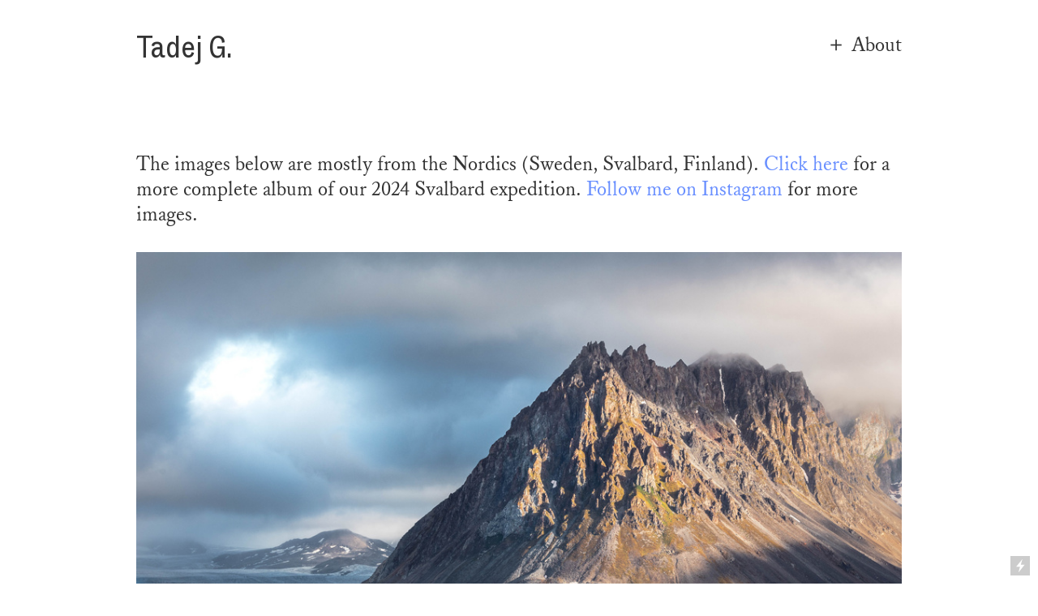

--- FILE ---
content_type: text/html; charset=UTF-8
request_url: https://tadej.eu/photography
body_size: 40544
content:
<!DOCTYPE html>
<!-- 

        Running on cargo.site

-->
<html lang="en" data-predefined-style="true" data-css-presets="true" data-css-preset data-typography-preset>
	<head>
<script>
				var __cargo_context__ = 'live';
				var __cargo_js_ver__ = 'c=3521555348';
				var __cargo_maint__ = false;
				
				
			</script>
					<meta http-equiv="X-UA-Compatible" content="IE=edge,chrome=1">
		<meta http-equiv="Content-Type" content="text/html; charset=utf-8">
		<meta name="viewport" content="initial-scale=1.0, maximum-scale=1.0, user-scalable=no">
		
			<meta name="robots" content="index,follow">
		<title>Photography — Tadej Gregorcic</title>
		<meta name="description" content="The images below are mostly from the Nordics (Sweden, Svalbard, Finland). Click here for a more complete album of our 2024 Svalbard expedition. Follow me on...">
				<meta name="twitter:card" content="summary_large_image">
		<meta name="twitter:title" content="Photography — Tadej Gregorcic">
		<meta name="twitter:description" content="The images below are mostly from the Nordics (Sweden, Svalbard, Finland). Click here for a more complete album of our 2024 Svalbard expedition. Follow me on...">
		<meta name="twitter:image" content="https://freight.cargo.site/w/1200/i/fd6f0c53f87f337276b9d20e579e751bbabea183352882e9012f1048de870b00/_49A9029-Enhanced-NR.jpg">
		<meta property="og:locale" content="en_US">
		<meta property="og:title" content="Photography — Tadej Gregorcic">
		<meta property="og:description" content="The images below are mostly from the Nordics (Sweden, Svalbard, Finland). Click here for a more complete album of our 2024 Svalbard expedition. Follow me on...">
		<meta property="og:url" content="https://tadej.eu/Photography">
		<meta property="og:image" content="https://freight.cargo.site/w/1200/i/fd6f0c53f87f337276b9d20e579e751bbabea183352882e9012f1048de870b00/_49A9029-Enhanced-NR.jpg">
		<meta property="og:type" content="website">

		<link rel="preconnect" href="https://static.cargo.site" crossorigin>
		<link rel="preconnect" href="https://freight.cargo.site" crossorigin>
				<link rel="preconnect" href="https://type.cargo.site" crossorigin>

		<!--<link rel="preload" href="https://static.cargo.site/assets/social/IconFont-Regular-0.9.3.woff2" as="font" type="font/woff" crossorigin>-->

		

		<link href="https://static.cargo.site/favicon/favicon.ico" rel="shortcut icon">
		<link href="https://tadej.eu/rss" rel="alternate" type="application/rss+xml" title="Tadej Gregorcic feed">

		<link href="https://tadej.eu/stylesheet?c=3521555348&1724768023" id="member_stylesheet" rel="stylesheet" type="text/css" />
<style id="">@font-face{font-family:Icons;src:url(https://static.cargo.site/assets/social/IconFont-Regular-0.9.3.woff2);unicode-range:U+E000-E15C,U+F0000,U+FE0E}@font-face{font-family:Icons;src:url(https://static.cargo.site/assets/social/IconFont-Regular-0.9.3.woff2);font-weight:240;unicode-range:U+E000-E15C,U+F0000,U+FE0E}@font-face{font-family:Icons;src:url(https://static.cargo.site/assets/social/IconFont-Regular-0.9.3.woff2);unicode-range:U+E000-E15C,U+F0000,U+FE0E;font-weight:400}@font-face{font-family:Icons;src:url(https://static.cargo.site/assets/social/IconFont-Regular-0.9.3.woff2);unicode-range:U+E000-E15C,U+F0000,U+FE0E;font-weight:600}@font-face{font-family:Icons;src:url(https://static.cargo.site/assets/social/IconFont-Regular-0.9.3.woff2);unicode-range:U+E000-E15C,U+F0000,U+FE0E;font-weight:800}@font-face{font-family:Icons;src:url(https://static.cargo.site/assets/social/IconFont-Regular-0.9.3.woff2);unicode-range:U+E000-E15C,U+F0000,U+FE0E;font-style:italic}@font-face{font-family:Icons;src:url(https://static.cargo.site/assets/social/IconFont-Regular-0.9.3.woff2);unicode-range:U+E000-E15C,U+F0000,U+FE0E;font-weight:200;font-style:italic}@font-face{font-family:Icons;src:url(https://static.cargo.site/assets/social/IconFont-Regular-0.9.3.woff2);unicode-range:U+E000-E15C,U+F0000,U+FE0E;font-weight:400;font-style:italic}@font-face{font-family:Icons;src:url(https://static.cargo.site/assets/social/IconFont-Regular-0.9.3.woff2);unicode-range:U+E000-E15C,U+F0000,U+FE0E;font-weight:600;font-style:italic}@font-face{font-family:Icons;src:url(https://static.cargo.site/assets/social/IconFont-Regular-0.9.3.woff2);unicode-range:U+E000-E15C,U+F0000,U+FE0E;font-weight:800;font-style:italic}body.iconfont-loading,body.iconfont-loading *{color:transparent!important}body{-moz-osx-font-smoothing:grayscale;-webkit-font-smoothing:antialiased;-webkit-text-size-adjust:none}body.no-scroll{overflow:hidden}/*!
 * Content
 */.page{word-wrap:break-word}:focus{outline:0}.pointer-events-none{pointer-events:none}.pointer-events-auto{pointer-events:auto}.pointer-events-none .page_content .audio-player,.pointer-events-none .page_content .shop_product,.pointer-events-none .page_content a,.pointer-events-none .page_content audio,.pointer-events-none .page_content button,.pointer-events-none .page_content details,.pointer-events-none .page_content iframe,.pointer-events-none .page_content img,.pointer-events-none .page_content input,.pointer-events-none .page_content video{pointer-events:auto}.pointer-events-none .page_content *>a,.pointer-events-none .page_content>a{position:relative}s *{text-transform:inherit}#toolset{position:fixed;bottom:10px;right:10px;z-index:8}.mobile #toolset,.template_site_inframe #toolset{display:none}#toolset a{display:block;height:24px;width:24px;margin:0;padding:0;text-decoration:none;background:rgba(0,0,0,.2)}#toolset a:hover{background:rgba(0,0,0,.8)}[data-adminview] #toolset a,[data-adminview] #toolset_admin a{background:rgba(0,0,0,.04);pointer-events:none;cursor:default}#toolset_admin a:active{background:rgba(0,0,0,.7)}#toolset_admin a svg>*{transform:scale(1.1) translate(0,-.5px);transform-origin:50% 50%}#toolset_admin a svg{pointer-events:none;width:100%!important;height:auto!important}#following-container{overflow:auto;-webkit-overflow-scrolling:touch}#following-container iframe{height:100%;width:100%;position:absolute;top:0;left:0;right:0;bottom:0}:root{--following-width:-400px;--following-animation-duration:450ms}@keyframes following-open{0%{transform:translateX(0)}100%{transform:translateX(var(--following-width))}}@keyframes following-open-inverse{0%{transform:translateX(0)}100%{transform:translateX(calc(-1 * var(--following-width)))}}@keyframes following-close{0%{transform:translateX(var(--following-width))}100%{transform:translateX(0)}}@keyframes following-close-inverse{0%{transform:translateX(calc(-1 * var(--following-width)))}100%{transform:translateX(0)}}body.animate-left{animation:following-open var(--following-animation-duration);animation-fill-mode:both;animation-timing-function:cubic-bezier(.24,1,.29,1)}#following-container.animate-left{animation:following-close-inverse var(--following-animation-duration);animation-fill-mode:both;animation-timing-function:cubic-bezier(.24,1,.29,1)}#following-container.animate-left #following-frame{animation:following-close var(--following-animation-duration);animation-fill-mode:both;animation-timing-function:cubic-bezier(.24,1,.29,1)}body.animate-right{animation:following-close var(--following-animation-duration);animation-fill-mode:both;animation-timing-function:cubic-bezier(.24,1,.29,1)}#following-container.animate-right{animation:following-open-inverse var(--following-animation-duration);animation-fill-mode:both;animation-timing-function:cubic-bezier(.24,1,.29,1)}#following-container.animate-right #following-frame{animation:following-open var(--following-animation-duration);animation-fill-mode:both;animation-timing-function:cubic-bezier(.24,1,.29,1)}.slick-slider{position:relative;display:block;-moz-box-sizing:border-box;box-sizing:border-box;-webkit-user-select:none;-moz-user-select:none;-ms-user-select:none;user-select:none;-webkit-touch-callout:none;-khtml-user-select:none;-ms-touch-action:pan-y;touch-action:pan-y;-webkit-tap-highlight-color:transparent}.slick-list{position:relative;display:block;overflow:hidden;margin:0;padding:0}.slick-list:focus{outline:0}.slick-list.dragging{cursor:pointer;cursor:hand}.slick-slider .slick-list,.slick-slider .slick-track{transform:translate3d(0,0,0);will-change:transform}.slick-track{position:relative;top:0;left:0;display:block}.slick-track:after,.slick-track:before{display:table;content:'';width:1px;height:1px;margin-top:-1px;margin-left:-1px}.slick-track:after{clear:both}.slick-loading .slick-track{visibility:hidden}.slick-slide{display:none;float:left;height:100%;min-height:1px}[dir=rtl] .slick-slide{float:right}.content .slick-slide img{display:inline-block}.content .slick-slide img:not(.image-zoom){cursor:pointer}.content .scrub .slick-list,.content .scrub .slick-slide img:not(.image-zoom){cursor:ew-resize}body.slideshow-scrub-dragging *{cursor:ew-resize!important}.content .slick-slide img:not([src]),.content .slick-slide img[src='']{width:100%;height:auto}.slick-slide.slick-loading img{display:none}.slick-slide.dragging img{pointer-events:none}.slick-initialized .slick-slide{display:block}.slick-loading .slick-slide{visibility:hidden}.slick-vertical .slick-slide{display:block;height:auto;border:1px solid transparent}.slick-arrow.slick-hidden{display:none}.slick-arrow{position:absolute;z-index:9;width:0;top:0;height:100%;cursor:pointer;will-change:opacity;-webkit-transition:opacity 333ms cubic-bezier(.4,0,.22,1);transition:opacity 333ms cubic-bezier(.4,0,.22,1)}.slick-arrow.hidden{opacity:0}.slick-arrow svg{position:absolute;width:36px;height:36px;top:0;left:0;right:0;bottom:0;margin:auto;transform:translate(.25px,.25px)}.slick-arrow svg.right-arrow{transform:translate(.25px,.25px) scaleX(-1)}.slick-arrow svg:active{opacity:.75}.slick-arrow svg .arrow-shape{fill:none!important;stroke:#fff;stroke-linecap:square}.slick-arrow svg .arrow-outline{fill:none!important;stroke-width:2.5px;stroke:rgba(0,0,0,.6);stroke-linecap:square}.slick-arrow.slick-next{right:0;text-align:right}.slick-next svg,.wallpaper-navigation .slick-next svg{margin-right:10px}.mobile .slick-next svg{margin-right:10px}.slick-arrow.slick-prev{text-align:left}.slick-prev svg,.wallpaper-navigation .slick-prev svg{margin-left:10px}.mobile .slick-prev svg{margin-left:10px}.loading_animation{display:none;vertical-align:middle;z-index:15;line-height:0;pointer-events:none;border-radius:100%}.loading_animation.hidden{display:none}.loading_animation.pulsing{opacity:0;display:inline-block;animation-delay:.1s;-webkit-animation-delay:.1s;-moz-animation-delay:.1s;animation-duration:12s;animation-iteration-count:infinite;animation:fade-pulse-in .5s ease-in-out;-moz-animation:fade-pulse-in .5s ease-in-out;-webkit-animation:fade-pulse-in .5s ease-in-out;-webkit-animation-fill-mode:forwards;-moz-animation-fill-mode:forwards;animation-fill-mode:forwards}.loading_animation.pulsing.no-delay{animation-delay:0s;-webkit-animation-delay:0s;-moz-animation-delay:0s}.loading_animation div{border-radius:100%}.loading_animation div svg{max-width:100%;height:auto}.loading_animation div,.loading_animation div svg{width:20px;height:20px}.loading_animation.full-width svg{width:100%;height:auto}.loading_animation.full-width.big svg{width:100px;height:100px}.loading_animation div svg>*{fill:#ccc}.loading_animation div{-webkit-animation:spin-loading 12s ease-out;-webkit-animation-iteration-count:infinite;-moz-animation:spin-loading 12s ease-out;-moz-animation-iteration-count:infinite;animation:spin-loading 12s ease-out;animation-iteration-count:infinite}.loading_animation.hidden{display:none}[data-backdrop] .loading_animation{position:absolute;top:15px;left:15px;z-index:99}.loading_animation.position-absolute.middle{top:calc(50% - 10px);left:calc(50% - 10px)}.loading_animation.position-absolute.topleft{top:0;left:0}.loading_animation.position-absolute.middleright{top:calc(50% - 10px);right:1rem}.loading_animation.position-absolute.middleleft{top:calc(50% - 10px);left:1rem}.loading_animation.gray div svg>*{fill:#999}.loading_animation.gray-dark div svg>*{fill:#666}.loading_animation.gray-darker div svg>*{fill:#555}.loading_animation.gray-light div svg>*{fill:#ccc}.loading_animation.white div svg>*{fill:rgba(255,255,255,.85)}.loading_animation.blue div svg>*{fill:#698fff}.loading_animation.inline{display:inline-block;margin-bottom:.5ex}.loading_animation.inline.left{margin-right:.5ex}@-webkit-keyframes fade-pulse-in{0%{opacity:0}50%{opacity:.5}100%{opacity:1}}@-moz-keyframes fade-pulse-in{0%{opacity:0}50%{opacity:.5}100%{opacity:1}}@keyframes fade-pulse-in{0%{opacity:0}50%{opacity:.5}100%{opacity:1}}@-webkit-keyframes pulsate{0%{opacity:1}50%{opacity:0}100%{opacity:1}}@-moz-keyframes pulsate{0%{opacity:1}50%{opacity:0}100%{opacity:1}}@keyframes pulsate{0%{opacity:1}50%{opacity:0}100%{opacity:1}}@-webkit-keyframes spin-loading{0%{transform:rotate(0)}9%{transform:rotate(1050deg)}18%{transform:rotate(-1090deg)}20%{transform:rotate(-1080deg)}23%{transform:rotate(-1080deg)}28%{transform:rotate(-1095deg)}29%{transform:rotate(-1065deg)}34%{transform:rotate(-1080deg)}35%{transform:rotate(-1050deg)}40%{transform:rotate(-1065deg)}41%{transform:rotate(-1035deg)}44%{transform:rotate(-1035deg)}47%{transform:rotate(-2160deg)}50%{transform:rotate(-2160deg)}56%{transform:rotate(45deg)}60%{transform:rotate(45deg)}80%{transform:rotate(6120deg)}100%{transform:rotate(0)}}@keyframes spin-loading{0%{transform:rotate(0)}9%{transform:rotate(1050deg)}18%{transform:rotate(-1090deg)}20%{transform:rotate(-1080deg)}23%{transform:rotate(-1080deg)}28%{transform:rotate(-1095deg)}29%{transform:rotate(-1065deg)}34%{transform:rotate(-1080deg)}35%{transform:rotate(-1050deg)}40%{transform:rotate(-1065deg)}41%{transform:rotate(-1035deg)}44%{transform:rotate(-1035deg)}47%{transform:rotate(-2160deg)}50%{transform:rotate(-2160deg)}56%{transform:rotate(45deg)}60%{transform:rotate(45deg)}80%{transform:rotate(6120deg)}100%{transform:rotate(0)}}[grid-row]{align-items:flex-start;box-sizing:border-box;display:-webkit-box;display:-webkit-flex;display:-ms-flexbox;display:flex;-webkit-flex-wrap:wrap;-ms-flex-wrap:wrap;flex-wrap:wrap}[grid-col]{box-sizing:border-box}[grid-row] [grid-col].empty:after{content:"\0000A0";cursor:text}body.mobile[data-adminview=content-editproject] [grid-row] [grid-col].empty:after{display:none}[grid-col=auto]{-webkit-box-flex:1;-webkit-flex:1;-ms-flex:1;flex:1}[grid-col=x12]{width:100%}[grid-col=x11]{width:50%}[grid-col=x10]{width:33.33%}[grid-col=x9]{width:25%}[grid-col=x8]{width:20%}[grid-col=x7]{width:16.666666667%}[grid-col=x6]{width:14.285714286%}[grid-col=x5]{width:12.5%}[grid-col=x4]{width:11.111111111%}[grid-col=x3]{width:10%}[grid-col=x2]{width:9.090909091%}[grid-col=x1]{width:8.333333333%}[grid-col="1"]{width:8.33333%}[grid-col="2"]{width:16.66667%}[grid-col="3"]{width:25%}[grid-col="4"]{width:33.33333%}[grid-col="5"]{width:41.66667%}[grid-col="6"]{width:50%}[grid-col="7"]{width:58.33333%}[grid-col="8"]{width:66.66667%}[grid-col="9"]{width:75%}[grid-col="10"]{width:83.33333%}[grid-col="11"]{width:91.66667%}[grid-col="12"]{width:100%}body.mobile [grid-responsive] [grid-col]{width:100%;-webkit-box-flex:none;-webkit-flex:none;-ms-flex:none;flex:none}[data-ce-host=true][contenteditable=true] [grid-pad]{pointer-events:none}[data-ce-host=true][contenteditable=true] [grid-pad]>*{pointer-events:auto}[grid-pad="0"]{padding:0}[grid-pad="0.25"]{padding:.125rem}[grid-pad="0.5"]{padding:.25rem}[grid-pad="0.75"]{padding:.375rem}[grid-pad="1"]{padding:.5rem}[grid-pad="1.25"]{padding:.625rem}[grid-pad="1.5"]{padding:.75rem}[grid-pad="1.75"]{padding:.875rem}[grid-pad="2"]{padding:1rem}[grid-pad="2.5"]{padding:1.25rem}[grid-pad="3"]{padding:1.5rem}[grid-pad="3.5"]{padding:1.75rem}[grid-pad="4"]{padding:2rem}[grid-pad="5"]{padding:2.5rem}[grid-pad="6"]{padding:3rem}[grid-pad="7"]{padding:3.5rem}[grid-pad="8"]{padding:4rem}[grid-pad="9"]{padding:4.5rem}[grid-pad="10"]{padding:5rem}[grid-gutter="0"]{margin:0}[grid-gutter="0.5"]{margin:-.25rem}[grid-gutter="1"]{margin:-.5rem}[grid-gutter="1.5"]{margin:-.75rem}[grid-gutter="2"]{margin:-1rem}[grid-gutter="2.5"]{margin:-1.25rem}[grid-gutter="3"]{margin:-1.5rem}[grid-gutter="3.5"]{margin:-1.75rem}[grid-gutter="4"]{margin:-2rem}[grid-gutter="5"]{margin:-2.5rem}[grid-gutter="6"]{margin:-3rem}[grid-gutter="7"]{margin:-3.5rem}[grid-gutter="8"]{margin:-4rem}[grid-gutter="10"]{margin:-5rem}[grid-gutter="12"]{margin:-6rem}[grid-gutter="14"]{margin:-7rem}[grid-gutter="16"]{margin:-8rem}[grid-gutter="18"]{margin:-9rem}[grid-gutter="20"]{margin:-10rem}small{max-width:100%;text-decoration:inherit}img:not([src]),img[src='']{outline:1px solid rgba(177,177,177,.4);outline-offset:-1px;content:url([data-uri])}img.image-zoom{cursor:-webkit-zoom-in;cursor:-moz-zoom-in;cursor:zoom-in}#imprimatur{color:#333;font-size:10px;font-family:-apple-system,BlinkMacSystemFont,"Segoe UI",Roboto,Oxygen,Ubuntu,Cantarell,"Open Sans","Helvetica Neue",sans-serif,"Sans Serif",Icons;/*!System*/position:fixed;opacity:.3;right:-28px;bottom:160px;transform:rotate(270deg);-ms-transform:rotate(270deg);-webkit-transform:rotate(270deg);z-index:8;text-transform:uppercase;color:#999;opacity:.5;padding-bottom:2px;text-decoration:none}.mobile #imprimatur{display:none}bodycopy cargo-link a{font-family:-apple-system,BlinkMacSystemFont,"Segoe UI",Roboto,Oxygen,Ubuntu,Cantarell,"Open Sans","Helvetica Neue",sans-serif,"Sans Serif",Icons;/*!System*/font-size:12px;font-style:normal;font-weight:400;transform:rotate(270deg);text-decoration:none;position:fixed!important;right:-27px;bottom:100px;text-decoration:none;letter-spacing:normal;background:0 0;border:0;border-bottom:0;outline:0}/*! PhotoSwipe Default UI CSS by Dmitry Semenov | photoswipe.com | MIT license */.pswp--has_mouse .pswp__button--arrow--left,.pswp--has_mouse .pswp__button--arrow--right,.pswp__ui{visibility:visible}.pswp--minimal--dark .pswp__top-bar,.pswp__button{background:0 0}.pswp,.pswp__bg,.pswp__container,.pswp__img--placeholder,.pswp__zoom-wrap,.quick-view-navigation{-webkit-backface-visibility:hidden}.pswp__button{cursor:pointer;opacity:1;-webkit-appearance:none;transition:opacity .2s;-webkit-box-shadow:none;box-shadow:none}.pswp__button-close>svg{top:10px;right:10px;margin-left:auto}.pswp--touch .quick-view-navigation{display:none}.pswp__ui{-webkit-font-smoothing:auto;opacity:1;z-index:1550}.quick-view-navigation{will-change:opacity;-webkit-transition:opacity 333ms cubic-bezier(.4,0,.22,1);transition:opacity 333ms cubic-bezier(.4,0,.22,1)}.quick-view-navigation .pswp__group .pswp__button{pointer-events:auto}.pswp__button>svg{position:absolute;width:36px;height:36px}.quick-view-navigation .pswp__group:active svg{opacity:.75}.pswp__button svg .shape-shape{fill:#fff}.pswp__button svg .shape-outline{fill:#000}.pswp__button-prev>svg{top:0;bottom:0;left:10px;margin:auto}.pswp__button-next>svg{top:0;bottom:0;right:10px;margin:auto}.quick-view-navigation .pswp__group .pswp__button-prev{position:absolute;left:0;top:0;width:0;height:100%}.quick-view-navigation .pswp__group .pswp__button-next{position:absolute;right:0;top:0;width:0;height:100%}.quick-view-navigation .close-button,.quick-view-navigation .left-arrow,.quick-view-navigation .right-arrow{transform:translate(.25px,.25px)}.quick-view-navigation .right-arrow{transform:translate(.25px,.25px) scaleX(-1)}.pswp__button svg .shape-outline{fill:transparent!important;stroke:#000;stroke-width:2.5px;stroke-linecap:square}.pswp__button svg .shape-shape{fill:transparent!important;stroke:#fff;stroke-width:1.5px;stroke-linecap:square}.pswp__bg,.pswp__scroll-wrap,.pswp__zoom-wrap{width:100%;position:absolute}.quick-view-navigation .pswp__group .pswp__button-close{margin:0}.pswp__container,.pswp__item,.pswp__zoom-wrap{right:0;bottom:0;top:0;position:absolute;left:0}.pswp__ui--hidden .pswp__button{opacity:.001}.pswp__ui--hidden .pswp__button,.pswp__ui--hidden .pswp__button *{pointer-events:none}.pswp .pswp__ui.pswp__ui--displaynone{display:none}.pswp__element--disabled{display:none!important}/*! PhotoSwipe main CSS by Dmitry Semenov | photoswipe.com | MIT license */.pswp{position:fixed;display:none;height:100%;width:100%;top:0;left:0;right:0;bottom:0;margin:auto;-ms-touch-action:none;touch-action:none;z-index:9999999;-webkit-text-size-adjust:100%;line-height:initial;letter-spacing:initial;outline:0}.pswp img{max-width:none}.pswp--zoom-disabled .pswp__img{cursor:default!important}.pswp--animate_opacity{opacity:.001;will-change:opacity;-webkit-transition:opacity 333ms cubic-bezier(.4,0,.22,1);transition:opacity 333ms cubic-bezier(.4,0,.22,1)}.pswp--open{display:block}.pswp--zoom-allowed .pswp__img{cursor:-webkit-zoom-in;cursor:-moz-zoom-in;cursor:zoom-in}.pswp--zoomed-in .pswp__img{cursor:-webkit-grab;cursor:-moz-grab;cursor:grab}.pswp--dragging .pswp__img{cursor:-webkit-grabbing;cursor:-moz-grabbing;cursor:grabbing}.pswp__bg{left:0;top:0;height:100%;opacity:0;transform:translateZ(0);will-change:opacity}.pswp__scroll-wrap{left:0;top:0;height:100%}.pswp__container,.pswp__zoom-wrap{-ms-touch-action:none;touch-action:none}.pswp__container,.pswp__img{-webkit-user-select:none;-moz-user-select:none;-ms-user-select:none;user-select:none;-webkit-tap-highlight-color:transparent;-webkit-touch-callout:none}.pswp__zoom-wrap{-webkit-transform-origin:left top;-ms-transform-origin:left top;transform-origin:left top;-webkit-transition:-webkit-transform 222ms cubic-bezier(.4,0,.22,1);transition:transform 222ms cubic-bezier(.4,0,.22,1)}.pswp__bg{-webkit-transition:opacity 222ms cubic-bezier(.4,0,.22,1);transition:opacity 222ms cubic-bezier(.4,0,.22,1)}.pswp--animated-in .pswp__bg,.pswp--animated-in .pswp__zoom-wrap{-webkit-transition:none;transition:none}.pswp--hide-overflow .pswp__scroll-wrap,.pswp--hide-overflow.pswp{overflow:hidden}.pswp__img{position:absolute;width:auto;height:auto;top:0;left:0}.pswp__img--placeholder--blank{background:#222}.pswp--ie .pswp__img{width:100%!important;height:auto!important;left:0;top:0}.pswp__ui--idle{opacity:0}.pswp__error-msg{position:absolute;left:0;top:50%;width:100%;text-align:center;font-size:14px;line-height:16px;margin-top:-8px;color:#ccc}.pswp__error-msg a{color:#ccc;text-decoration:underline}.pswp__error-msg{font-family:-apple-system,BlinkMacSystemFont,"Segoe UI",Roboto,Oxygen,Ubuntu,Cantarell,"Open Sans","Helvetica Neue",sans-serif}.quick-view.mouse-down .iframe-item{pointer-events:none!important}.quick-view-caption-positioner{pointer-events:none;width:100%;height:100%}.quick-view-caption-wrapper{margin:auto;position:absolute;bottom:0;left:0;right:0}.quick-view-horizontal-align-left .quick-view-caption-wrapper{margin-left:0}.quick-view-horizontal-align-right .quick-view-caption-wrapper{margin-right:0}[data-quick-view-caption]{transition:.1s opacity ease-in-out;position:absolute;bottom:0;left:0;right:0}.quick-view-horizontal-align-left [data-quick-view-caption]{text-align:left}.quick-view-horizontal-align-right [data-quick-view-caption]{text-align:right}.quick-view-caption{transition:.1s opacity ease-in-out}.quick-view-caption>*{display:inline-block}.quick-view-caption *{pointer-events:auto}.quick-view-caption.hidden{opacity:0}.shop_product .dropdown_wrapper{flex:0 0 100%;position:relative}.shop_product select{appearance:none;-moz-appearance:none;-webkit-appearance:none;outline:0;-webkit-font-smoothing:antialiased;-moz-osx-font-smoothing:grayscale;cursor:pointer;border-radius:0;white-space:nowrap;overflow:hidden!important;text-overflow:ellipsis}.shop_product select.dropdown::-ms-expand{display:none}.shop_product a{cursor:pointer;border-bottom:none;text-decoration:none}.shop_product a.out-of-stock{pointer-events:none}body.audio-player-dragging *{cursor:ew-resize!important}.audio-player{display:inline-flex;flex:1 0 calc(100% - 2px);width:calc(100% - 2px)}.audio-player .button{height:100%;flex:0 0 3.3rem;display:flex}.audio-player .separator{left:3.3rem;height:100%}.audio-player .buffer{width:0%;height:100%;transition:left .3s linear,width .3s linear}.audio-player.seeking .buffer{transition:left 0s,width 0s}.audio-player.seeking{user-select:none;-webkit-user-select:none;cursor:ew-resize}.audio-player.seeking *{user-select:none;-webkit-user-select:none;cursor:ew-resize}.audio-player .bar{overflow:hidden;display:flex;justify-content:space-between;align-content:center;flex-grow:1}.audio-player .progress{width:0%;height:100%;transition:width .3s linear}.audio-player.seeking .progress{transition:width 0s}.audio-player .pause,.audio-player .play{cursor:pointer;height:100%}.audio-player .note-icon{margin:auto 0;order:2;flex:0 1 auto}.audio-player .title{white-space:nowrap;overflow:hidden;text-overflow:ellipsis;pointer-events:none;user-select:none;padding:.5rem 0 .5rem 1rem;margin:auto auto auto 0;flex:0 3 auto;min-width:0;width:100%}.audio-player .total-time{flex:0 1 auto;margin:auto 0}.audio-player .current-time,.audio-player .play-text{flex:0 1 auto;margin:auto 0}.audio-player .stream-anim{user-select:none;margin:auto auto auto 0}.audio-player .stream-anim span{display:inline-block}.audio-player .buffer,.audio-player .current-time,.audio-player .note-svg,.audio-player .play-text,.audio-player .separator,.audio-player .total-time{user-select:none;pointer-events:none}.audio-player .buffer,.audio-player .play-text,.audio-player .progress{position:absolute}.audio-player,.audio-player .bar,.audio-player .button,.audio-player .current-time,.audio-player .note-icon,.audio-player .pause,.audio-player .play,.audio-player .total-time{position:relative}body.mobile .audio-player,body.mobile .audio-player *{-webkit-touch-callout:none}#standalone-admin-frame{border:0;width:400px;position:absolute;right:0;top:0;height:100vh;z-index:99}body[standalone-admin=true] #standalone-admin-frame{transform:translate(0,0)}body[standalone-admin=true] .main_container{width:calc(100% - 400px)}body[standalone-admin=false] #standalone-admin-frame{transform:translate(100%,0)}body[standalone-admin=false] .main_container{width:100%}.toggle_standaloneAdmin{position:fixed;top:0;right:400px;height:40px;width:40px;z-index:999;cursor:pointer;background-color:rgba(0,0,0,.4)}.toggle_standaloneAdmin:active{opacity:.7}body[standalone-admin=false] .toggle_standaloneAdmin{right:0}.toggle_standaloneAdmin *{color:#fff;fill:#fff}.toggle_standaloneAdmin svg{padding:6px;width:100%;height:100%;opacity:.85}body[standalone-admin=false] .toggle_standaloneAdmin #close,body[standalone-admin=true] .toggle_standaloneAdmin #backdropsettings{display:none}.toggle_standaloneAdmin>div{width:100%;height:100%}#admin_toggle_button{position:fixed;top:50%;transform:translate(0,-50%);right:400px;height:36px;width:12px;z-index:999;cursor:pointer;background-color:rgba(0,0,0,.09);padding-left:2px;margin-right:5px}#admin_toggle_button .bar{content:'';background:rgba(0,0,0,.09);position:fixed;width:5px;bottom:0;top:0;z-index:10}#admin_toggle_button:active{background:rgba(0,0,0,.065)}#admin_toggle_button *{color:#fff;fill:#fff}#admin_toggle_button svg{padding:0;width:16px;height:36px;margin-left:1px;opacity:1}#admin_toggle_button svg *{fill:#fff;opacity:1}#admin_toggle_button[data-state=closed] .toggle_admin_close{display:none}#admin_toggle_button[data-state=closed],#admin_toggle_button[data-state=closed] .toggle_admin_open{width:20px;cursor:pointer;margin:0}#admin_toggle_button[data-state=closed] svg{margin-left:2px}#admin_toggle_button[data-state=open] .toggle_admin_open{display:none}select,select *{text-rendering:auto!important}b b{font-weight:inherit}*{-webkit-box-sizing:border-box;-moz-box-sizing:border-box;box-sizing:border-box}customhtml>*{position:relative;z-index:10}body,html{min-height:100vh;margin:0;padding:0}html{touch-action:manipulation;position:relative;background-color:#fff}.main_container{min-height:100vh;width:100%;overflow:hidden}.container{display:-webkit-box;display:-webkit-flex;display:-moz-box;display:-ms-flexbox;display:flex;-webkit-flex-wrap:wrap;-moz-flex-wrap:wrap;-ms-flex-wrap:wrap;flex-wrap:wrap;max-width:100%;width:100%;overflow:visible}.container{align-items:flex-start;-webkit-align-items:flex-start}.page{z-index:2}.page ul li>text-limit{display:block}.content,.content_container,.pinned{-webkit-flex:1 0 auto;-moz-flex:1 0 auto;-ms-flex:1 0 auto;flex:1 0 auto;max-width:100%}.content_container{width:100%}.content_container.full_height{min-height:100vh}.page_background{position:absolute;top:0;left:0;width:100%;height:100%}.page_container{position:relative;overflow:visible;width:100%}.backdrop{position:absolute;top:0;z-index:1;width:100%;height:100%;max-height:100vh}.backdrop>div{position:absolute;top:0;left:0;width:100%;height:100%;-webkit-backface-visibility:hidden;backface-visibility:hidden;transform:translate3d(0,0,0);contain:strict}[data-backdrop].backdrop>div[data-overflowing]{max-height:100vh;position:absolute;top:0;left:0}body.mobile [split-responsive]{display:flex;flex-direction:column}body.mobile [split-responsive] .container{width:100%;order:2}body.mobile [split-responsive] .backdrop{position:relative;height:50vh;width:100%;order:1}body.mobile [split-responsive] [data-auxiliary].backdrop{position:absolute;height:50vh;width:100%;order:1}.page{position:relative;z-index:2}img[data-align=left]{float:left}img[data-align=right]{float:right}[data-rotation]{transform-origin:center center}.content .page_content:not([contenteditable=true]) [data-draggable]{pointer-events:auto!important;backface-visibility:hidden}.preserve-3d{-moz-transform-style:preserve-3d;transform-style:preserve-3d}.content .page_content:not([contenteditable=true]) [data-draggable] iframe{pointer-events:none!important}.dragging-active iframe{pointer-events:none!important}.content .page_content:not([contenteditable=true]) [data-draggable]:active{opacity:1}.content .scroll-transition-fade{transition:transform 1s ease-in-out,opacity .8s ease-in-out}.content .scroll-transition-fade.below-viewport{opacity:0;transform:translateY(40px)}.mobile.full_width .page_container:not([split-layout]) .container_width{width:100%}[data-view=pinned_bottom] .bottom_pin_invisibility{visibility:hidden}.pinned{position:relative;width:100%}.pinned .page_container.accommodate:not(.fixed):not(.overlay){z-index:2}.pinned .page_container.overlay{position:absolute;z-index:4}.pinned .page_container.overlay.fixed{position:fixed}.pinned .page_container.overlay.fixed .page{max-height:100vh;-webkit-overflow-scrolling:touch}.pinned .page_container.overlay.fixed .page.allow-scroll{overflow-y:auto;overflow-x:hidden}.pinned .page_container.overlay.fixed .page.allow-scroll{align-items:flex-start;-webkit-align-items:flex-start}.pinned .page_container .page.allow-scroll::-webkit-scrollbar{width:0;background:0 0;display:none}.pinned.pinned_top .page_container.overlay{left:0;top:0}.pinned.pinned_bottom .page_container.overlay{left:0;bottom:0}div[data-container=set]:empty{margin-top:1px}.thumbnails{position:relative;z-index:1}[thumbnails=grid]{align-items:baseline}[thumbnails=justify] .thumbnail{box-sizing:content-box}[thumbnails][data-padding-zero] .thumbnail{margin-bottom:-1px}[thumbnails=montessori] .thumbnail{pointer-events:auto;position:absolute}[thumbnails] .thumbnail>a{display:block;text-decoration:none}[thumbnails=montessori]{height:0}[thumbnails][data-resizing],[thumbnails][data-resizing] *{cursor:nwse-resize}[thumbnails] .thumbnail .resize-handle{cursor:nwse-resize;width:26px;height:26px;padding:5px;position:absolute;opacity:.75;right:-1px;bottom:-1px;z-index:100}[thumbnails][data-resizing] .resize-handle{display:none}[thumbnails] .thumbnail .resize-handle svg{position:absolute;top:0;left:0}[thumbnails] .thumbnail .resize-handle:hover{opacity:1}[data-can-move].thumbnail .resize-handle svg .resize_path_outline{fill:#fff}[data-can-move].thumbnail .resize-handle svg .resize_path{fill:#000}[thumbnails=montessori] .thumbnail_sizer{height:0;width:100%;position:relative;padding-bottom:100%;pointer-events:none}[thumbnails] .thumbnail img{display:block;min-height:3px;margin-bottom:0}[thumbnails] .thumbnail img:not([src]),img[src=""]{margin:0!important;width:100%;min-height:3px;height:100%!important;position:absolute}[aspect-ratio="1x1"].thumb_image{height:0;padding-bottom:100%;overflow:hidden}[aspect-ratio="4x3"].thumb_image{height:0;padding-bottom:75%;overflow:hidden}[aspect-ratio="16x9"].thumb_image{height:0;padding-bottom:56.25%;overflow:hidden}[thumbnails] .thumb_image{width:100%;position:relative}[thumbnails][thumbnail-vertical-align=top]{align-items:flex-start}[thumbnails][thumbnail-vertical-align=middle]{align-items:center}[thumbnails][thumbnail-vertical-align=bottom]{align-items:baseline}[thumbnails][thumbnail-horizontal-align=left]{justify-content:flex-start}[thumbnails][thumbnail-horizontal-align=middle]{justify-content:center}[thumbnails][thumbnail-horizontal-align=right]{justify-content:flex-end}.thumb_image.default_image>svg{position:absolute;top:0;left:0;bottom:0;right:0;width:100%;height:100%}.thumb_image.default_image{outline:1px solid #ccc;outline-offset:-1px;position:relative}.mobile.full_width [data-view=Thumbnail] .thumbnails_width{width:100%}.content [data-draggable] a:active,.content [data-draggable] img:active{opacity:initial}.content .draggable-dragging{opacity:initial}[data-draggable].draggable_visible{visibility:visible}[data-draggable].draggable_hidden{visibility:hidden}.gallery_card [data-draggable],.marquee [data-draggable]{visibility:inherit}[data-draggable]{visibility:visible;background-color:rgba(0,0,0,.003)}#site_menu_panel_container .image-gallery:not(.initialized){height:0;padding-bottom:100%;min-height:initial}.image-gallery:not(.initialized){min-height:100vh;visibility:hidden;width:100%}.image-gallery .gallery_card img{display:block;width:100%;height:auto}.image-gallery .gallery_card{transform-origin:center}.image-gallery .gallery_card.dragging{opacity:.1;transform:initial!important}.image-gallery:not([image-gallery=slideshow]) .gallery_card iframe:only-child,.image-gallery:not([image-gallery=slideshow]) .gallery_card video:only-child{width:100%;height:100%;top:0;left:0;position:absolute}.image-gallery[image-gallery=slideshow] .gallery_card video[muted][autoplay]:not([controls]),.image-gallery[image-gallery=slideshow] .gallery_card video[muted][data-autoplay]:not([controls]){pointer-events:none}.image-gallery [image-gallery-pad="0"] video:only-child{object-fit:cover;height:calc(100% + 1px)}div.image-gallery>a,div.image-gallery>iframe,div.image-gallery>img,div.image-gallery>video{display:none}[image-gallery-row]{align-items:flex-start;box-sizing:border-box;display:-webkit-box;display:-webkit-flex;display:-ms-flexbox;display:flex;-webkit-flex-wrap:wrap;-ms-flex-wrap:wrap;flex-wrap:wrap}.image-gallery .gallery_card_image{width:100%;position:relative}[data-predefined-style=true] .image-gallery a.gallery_card{display:block;border:none}[image-gallery-col]{box-sizing:border-box}[image-gallery-col=x12]{width:100%}[image-gallery-col=x11]{width:50%}[image-gallery-col=x10]{width:33.33%}[image-gallery-col=x9]{width:25%}[image-gallery-col=x8]{width:20%}[image-gallery-col=x7]{width:16.666666667%}[image-gallery-col=x6]{width:14.285714286%}[image-gallery-col=x5]{width:12.5%}[image-gallery-col=x4]{width:11.111111111%}[image-gallery-col=x3]{width:10%}[image-gallery-col=x2]{width:9.090909091%}[image-gallery-col=x1]{width:8.333333333%}.content .page_content [image-gallery-pad].image-gallery{pointer-events:none}.content .page_content [image-gallery-pad].image-gallery .gallery_card_image>*,.content .page_content [image-gallery-pad].image-gallery .gallery_image_caption{pointer-events:auto}.content .page_content [image-gallery-pad="0"]{padding:0}.content .page_content [image-gallery-pad="0.25"]{padding:.125rem}.content .page_content [image-gallery-pad="0.5"]{padding:.25rem}.content .page_content [image-gallery-pad="0.75"]{padding:.375rem}.content .page_content [image-gallery-pad="1"]{padding:.5rem}.content .page_content [image-gallery-pad="1.25"]{padding:.625rem}.content .page_content [image-gallery-pad="1.5"]{padding:.75rem}.content .page_content [image-gallery-pad="1.75"]{padding:.875rem}.content .page_content [image-gallery-pad="2"]{padding:1rem}.content .page_content [image-gallery-pad="2.5"]{padding:1.25rem}.content .page_content [image-gallery-pad="3"]{padding:1.5rem}.content .page_content [image-gallery-pad="3.5"]{padding:1.75rem}.content .page_content [image-gallery-pad="4"]{padding:2rem}.content .page_content [image-gallery-pad="5"]{padding:2.5rem}.content .page_content [image-gallery-pad="6"]{padding:3rem}.content .page_content [image-gallery-pad="7"]{padding:3.5rem}.content .page_content [image-gallery-pad="8"]{padding:4rem}.content .page_content [image-gallery-pad="9"]{padding:4.5rem}.content .page_content [image-gallery-pad="10"]{padding:5rem}.content .page_content [image-gallery-gutter="0"]{margin:0}.content .page_content [image-gallery-gutter="0.5"]{margin:-.25rem}.content .page_content [image-gallery-gutter="1"]{margin:-.5rem}.content .page_content [image-gallery-gutter="1.5"]{margin:-.75rem}.content .page_content [image-gallery-gutter="2"]{margin:-1rem}.content .page_content [image-gallery-gutter="2.5"]{margin:-1.25rem}.content .page_content [image-gallery-gutter="3"]{margin:-1.5rem}.content .page_content [image-gallery-gutter="3.5"]{margin:-1.75rem}.content .page_content [image-gallery-gutter="4"]{margin:-2rem}.content .page_content [image-gallery-gutter="5"]{margin:-2.5rem}.content .page_content [image-gallery-gutter="6"]{margin:-3rem}.content .page_content [image-gallery-gutter="7"]{margin:-3.5rem}.content .page_content [image-gallery-gutter="8"]{margin:-4rem}.content .page_content [image-gallery-gutter="10"]{margin:-5rem}.content .page_content [image-gallery-gutter="12"]{margin:-6rem}.content .page_content [image-gallery-gutter="14"]{margin:-7rem}.content .page_content [image-gallery-gutter="16"]{margin:-8rem}.content .page_content [image-gallery-gutter="18"]{margin:-9rem}.content .page_content [image-gallery-gutter="20"]{margin:-10rem}[image-gallery=slideshow]:not(.initialized)>*{min-height:1px;opacity:0;min-width:100%}[image-gallery=slideshow][data-constrained-by=height] [image-gallery-vertical-align].slick-track{align-items:flex-start}[image-gallery=slideshow] img.image-zoom:active{opacity:initial}[image-gallery=slideshow].slick-initialized .gallery_card{pointer-events:none}[image-gallery=slideshow].slick-initialized .gallery_card.slick-current{pointer-events:auto}[image-gallery=slideshow] .gallery_card:not(.has_caption){line-height:0}.content .page_content [image-gallery=slideshow].image-gallery>*{pointer-events:auto}.content [image-gallery=slideshow].image-gallery.slick-initialized .gallery_card{overflow:hidden;margin:0;display:flex;flex-flow:row wrap;flex-shrink:0}.content [image-gallery=slideshow].image-gallery.slick-initialized .gallery_card.slick-current{overflow:visible}[image-gallery=slideshow] .gallery_image_caption{opacity:1;transition:opacity .3s;-webkit-transition:opacity .3s;width:100%;margin-left:auto;margin-right:auto;clear:both}[image-gallery-horizontal-align=left] .gallery_image_caption{text-align:left}[image-gallery-horizontal-align=middle] .gallery_image_caption{text-align:center}[image-gallery-horizontal-align=right] .gallery_image_caption{text-align:right}[image-gallery=slideshow][data-slideshow-in-transition] .gallery_image_caption{opacity:0;transition:opacity .3s;-webkit-transition:opacity .3s}[image-gallery=slideshow] .gallery_card_image{width:initial;margin:0;display:inline-block}[image-gallery=slideshow] .gallery_card img{margin:0;display:block}[image-gallery=slideshow][data-exploded]{align-items:flex-start;box-sizing:border-box;display:-webkit-box;display:-webkit-flex;display:-ms-flexbox;display:flex;-webkit-flex-wrap:wrap;-ms-flex-wrap:wrap;flex-wrap:wrap;justify-content:flex-start;align-content:flex-start}[image-gallery=slideshow][data-exploded] .gallery_card{padding:1rem;width:16.666%}[image-gallery=slideshow][data-exploded] .gallery_card_image{height:0;display:block;width:100%}[image-gallery=grid]{align-items:baseline}[image-gallery=grid] .gallery_card.has_caption .gallery_card_image{display:block}[image-gallery=grid] [image-gallery-pad="0"].gallery_card{margin-bottom:-1px}[image-gallery=grid] .gallery_card img{margin:0}[image-gallery=columns] .gallery_card img{margin:0}[image-gallery=justify]{align-items:flex-start}[image-gallery=justify] .gallery_card img{margin:0}[image-gallery=montessori][image-gallery-row]{display:block}[image-gallery=montessori] a.gallery_card,[image-gallery=montessori] div.gallery_card{position:absolute;pointer-events:auto}[image-gallery=montessori][data-can-move] .gallery_card,[image-gallery=montessori][data-can-move] .gallery_card .gallery_card_image,[image-gallery=montessori][data-can-move] .gallery_card .gallery_card_image>*{cursor:move}[image-gallery=montessori]{position:relative;height:0}[image-gallery=freeform] .gallery_card{position:relative}[image-gallery=freeform] [image-gallery-pad="0"].gallery_card{margin-bottom:-1px}[image-gallery-vertical-align]{display:flex;flex-flow:row wrap}[image-gallery-vertical-align].slick-track{display:flex;flex-flow:row nowrap}.image-gallery .slick-list{margin-bottom:-.3px}[image-gallery-vertical-align=top]{align-content:flex-start;align-items:flex-start}[image-gallery-vertical-align=middle]{align-items:center;align-content:center}[image-gallery-vertical-align=bottom]{align-content:flex-end;align-items:flex-end}[image-gallery-horizontal-align=left]{justify-content:flex-start}[image-gallery-horizontal-align=middle]{justify-content:center}[image-gallery-horizontal-align=right]{justify-content:flex-end}.image-gallery[data-resizing],.image-gallery[data-resizing] *{cursor:nwse-resize!important}.image-gallery .gallery_card .resize-handle,.image-gallery .gallery_card .resize-handle *{cursor:nwse-resize!important}.image-gallery .gallery_card .resize-handle{width:26px;height:26px;padding:5px;position:absolute;opacity:.75;right:-1px;bottom:-1px;z-index:10}.image-gallery[data-resizing] .resize-handle{display:none}.image-gallery .gallery_card .resize-handle svg{cursor:nwse-resize!important;position:absolute;top:0;left:0}.image-gallery .gallery_card .resize-handle:hover{opacity:1}[data-can-move].gallery_card .resize-handle svg .resize_path_outline{fill:#fff}[data-can-move].gallery_card .resize-handle svg .resize_path{fill:#000}[image-gallery=montessori] .thumbnail_sizer{height:0;width:100%;position:relative;padding-bottom:100%;pointer-events:none}#site_menu_button{display:block;text-decoration:none;pointer-events:auto;z-index:9;vertical-align:top;cursor:pointer;box-sizing:content-box;font-family:Icons}#site_menu_button.custom_icon{padding:0;line-height:0}#site_menu_button.custom_icon img{width:100%;height:auto}#site_menu_wrapper.disabled #site_menu_button{display:none}#site_menu_wrapper.mobile_only #site_menu_button{display:none}body.mobile #site_menu_wrapper.mobile_only:not(.disabled) #site_menu_button:not(.active){display:block}#site_menu_panel_container[data-type=cargo_menu] #site_menu_panel{display:block;position:fixed;top:0;right:0;bottom:0;left:0;z-index:10;cursor:default}.site_menu{pointer-events:auto;position:absolute;z-index:11;top:0;bottom:0;line-height:0;max-width:400px;min-width:300px;font-size:20px;text-align:left;background:rgba(20,20,20,.95);padding:20px 30px 90px 30px;overflow-y:auto;overflow-x:hidden;display:-webkit-box;display:-webkit-flex;display:-ms-flexbox;display:flex;-webkit-box-orient:vertical;-webkit-box-direction:normal;-webkit-flex-direction:column;-ms-flex-direction:column;flex-direction:column;-webkit-box-pack:start;-webkit-justify-content:flex-start;-ms-flex-pack:start;justify-content:flex-start}body.mobile #site_menu_wrapper .site_menu{-webkit-overflow-scrolling:touch;min-width:auto;max-width:100%;width:100%;padding:20px}#site_menu_wrapper[data-sitemenu-position=bottom-left] #site_menu,#site_menu_wrapper[data-sitemenu-position=top-left] #site_menu{left:0}#site_menu_wrapper[data-sitemenu-position=bottom-right] #site_menu,#site_menu_wrapper[data-sitemenu-position=top-right] #site_menu{right:0}#site_menu_wrapper[data-type=page] .site_menu{right:0;left:0;width:100%;padding:0;margin:0;background:0 0}.site_menu_wrapper.open .site_menu{display:block}.site_menu div{display:block}.site_menu a{text-decoration:none;display:inline-block;color:rgba(255,255,255,.75);max-width:100%;overflow:hidden;white-space:nowrap;text-overflow:ellipsis;line-height:1.4}.site_menu div a.active{color:rgba(255,255,255,.4)}.site_menu div.set-link>a{font-weight:700}.site_menu div.hidden{display:none}.site_menu .close{display:block;position:absolute;top:0;right:10px;font-size:60px;line-height:50px;font-weight:200;color:rgba(255,255,255,.4);cursor:pointer;user-select:none}#site_menu_panel_container .page_container{position:relative;overflow:hidden;background:0 0;z-index:2}#site_menu_panel_container .site_menu_page_wrapper{position:fixed;top:0;left:0;overflow-y:auto;-webkit-overflow-scrolling:touch;height:100%;width:100%;z-index:100}#site_menu_panel_container .site_menu_page_wrapper .backdrop{pointer-events:none}#site_menu_panel_container #site_menu_page_overlay{position:fixed;top:0;right:0;bottom:0;left:0;cursor:default;z-index:1}#shop_button{display:block;text-decoration:none;pointer-events:auto;z-index:9;vertical-align:top;cursor:pointer;box-sizing:content-box;font-family:Icons}#shop_button.custom_icon{padding:0;line-height:0}#shop_button.custom_icon img{width:100%;height:auto}#shop_button.disabled{display:none}.loading[data-loading]{display:none;position:fixed;bottom:8px;left:8px;z-index:100}.new_site_button_wrapper{font-size:1.8rem;font-weight:400;color:rgba(0,0,0,.85);font-family:-apple-system,BlinkMacSystemFont,'Segoe UI',Roboto,Oxygen,Ubuntu,Cantarell,'Open Sans','Helvetica Neue',sans-serif,'Sans Serif',Icons;font-style:normal;line-height:1.4;color:#fff;position:fixed;bottom:0;right:0;z-index:999}body.template_site #toolset{display:none!important}body.mobile .new_site_button{display:none}.new_site_button{display:flex;height:44px;cursor:pointer}.new_site_button .plus{width:44px;height:100%}.new_site_button .plus svg{width:100%;height:100%}.new_site_button .plus svg line{stroke:#000;stroke-width:2px}.new_site_button .plus:after,.new_site_button .plus:before{content:'';width:30px;height:2px}.new_site_button .text{background:#0fce83;display:none;padding:7.5px 15px 7.5px 15px;height:100%;font-size:20px;color:#222}.new_site_button:active{opacity:.8}.new_site_button.show_full .text{display:block}.new_site_button.show_full .plus{display:none}html:not(.admin-wrapper) .template_site #confirm_modal [data-progress] .progress-indicator:after{content:'Generating Site...';padding:7.5px 15px;right:-200px;color:#000}bodycopy svg.marker-overlay,bodycopy svg.marker-overlay *{transform-origin:0 0;-webkit-transform-origin:0 0;box-sizing:initial}bodycopy svg#svgroot{box-sizing:initial}bodycopy svg.marker-overlay{padding:inherit;position:absolute;left:0;top:0;width:100%;height:100%;min-height:1px;overflow:visible;pointer-events:none;z-index:999}bodycopy svg.marker-overlay *{pointer-events:initial}bodycopy svg.marker-overlay text{letter-spacing:initial}bodycopy svg.marker-overlay a{cursor:pointer}.marquee:not(.torn-down){overflow:hidden;width:100%;position:relative;padding-bottom:.25em;padding-top:.25em;margin-bottom:-.25em;margin-top:-.25em;contain:layout}.marquee .marquee_contents{will-change:transform;display:flex;flex-direction:column}.marquee[behavior][direction].torn-down{white-space:normal}.marquee[behavior=bounce] .marquee_contents{display:block;float:left;clear:both}.marquee[behavior=bounce] .marquee_inner{display:block}.marquee[behavior=bounce][direction=vertical] .marquee_contents{width:100%}.marquee[behavior=bounce][direction=diagonal] .marquee_inner:last-child,.marquee[behavior=bounce][direction=vertical] .marquee_inner:last-child{position:relative;visibility:hidden}.marquee[behavior=bounce][direction=horizontal],.marquee[behavior=scroll][direction=horizontal]{white-space:pre}.marquee[behavior=scroll][direction=horizontal] .marquee_contents{display:inline-flex;white-space:nowrap;min-width:100%}.marquee[behavior=scroll][direction=horizontal] .marquee_inner{min-width:100%}.marquee[behavior=scroll] .marquee_inner:first-child{will-change:transform;position:absolute;width:100%;top:0;left:0}.cycle{display:none}</style>
<script type="text/json" data-set="defaults" >{"current_offset":0,"current_page":1,"cargo_url":"tadej","is_domain":true,"is_mobile":false,"is_tablet":false,"is_phone":false,"api_path":"https:\/\/tadej.eu\/_api","is_editor":false,"is_template":false,"is_direct_link":true,"direct_link_pid":33188850}</script>
<script type="text/json" data-set="DisplayOptions" >{"user_id":1550660,"pagination_count":24,"title_in_project":true,"disable_project_scroll":false,"learning_cargo_seen":true,"resource_url":null,"total_projects":0,"use_sets":null,"sets_are_clickable":null,"set_links_position":null,"sticky_pages":null,"slideshow_responsive":false,"slideshow_thumbnails_header":true,"layout_options":{"content_position":"center_cover","content_width":"80","content_margin":"5","main_margin":"3.9","text_alignment":"text_left","vertical_position":"vertical_top","bgcolor":"rgb(255, 255, 255)","WebFontConfig":{"system":{"families":{"-apple-system":{"variants":["n4"]}}},"cargo":{"families":{"Williams Caslon Text":{"variants":["n4","i4","n7","i7"]},"Social Condensed Variable":{"variants":["n1","n2","n3","n35","n4","n5","n7","n9","i4"]},"Interstate":{"variants":["n4","i4","n7","i7"]}}}},"links_orientation":"links_horizontal","viewport_size":"phone","mobile_zoom":"22","mobile_view":"desktop","mobile_padding":"-6","mobile_formatting":false,"width_unit":"rem","text_width":"66","is_feed":false,"limit_vertical_images":false,"image_zoom":true,"mobile_images_full_width":true,"responsive_columns":"1","responsive_thumbnails_padding":"0.7","enable_sitemenu":false,"sitemenu_mobileonly":false,"menu_position":"top-left","sitemenu_option":"cargo_menu","responsive_row_height":"75","advanced_padding_enabled":false,"main_margin_top":"3.9","main_margin_right":"3.9","main_margin_bottom":"3.9","main_margin_left":"3.9","mobile_pages_full_width":true,"scroll_transition":false,"image_full_zoom":false,"quick_view_height":"100","quick_view_width":"100","quick_view_alignment":"quick_view_center_center","advanced_quick_view_padding_enabled":false,"quick_view_padding":"2.5","quick_view_padding_top":"2.5","quick_view_padding_bottom":"2.5","quick_view_padding_left":"2.5","quick_view_padding_right":"2.5","quick_content_alignment":"quick_content_center_center","close_quick_view_on_scroll":true,"show_quick_view_ui":true,"quick_view_bgcolor":"rgba(255, 255, 255, 0.95)","quick_view_caption":false},"element_sort":{"no-group":[{"name":"Navigation","isActive":true},{"name":"Header Text","isActive":true},{"name":"Content","isActive":true},{"name":"Header Image","isActive":false}]},"site_menu_options":{"display_type":"cargo_menu","enable":false,"mobile_only":false,"position":"top-right","single_page_id":null,"icon":"\ue130","show_homepage":true,"single_page_url":"Menu","custom_icon":false},"ecommerce_options":{"enable_ecommerce_button":false,"shop_button_position":"top-right","shop_icon":"\ue138","custom_icon":false,"shop_icon_text":"Cart &lt;(#)&gt;","icon":"","enable_geofencing":false,"enabled_countries":["AF","AX","AL","DZ","AS","AD","AO","AI","AQ","AG","AR","AM","AW","AU","AT","AZ","BS","BH","BD","BB","BY","BE","BZ","BJ","BM","BT","BO","BQ","BA","BW","BV","BR","IO","BN","BG","BF","BI","KH","CM","CA","CV","KY","CF","TD","CL","CN","CX","CC","CO","KM","CG","CD","CK","CR","CI","HR","CU","CW","CY","CZ","DK","DJ","DM","DO","EC","EG","SV","GQ","ER","EE","ET","FK","FO","FJ","FI","FR","GF","PF","TF","GA","GM","GE","DE","GH","GI","GR","GL","GD","GP","GU","GT","GG","GN","GW","GY","HT","HM","VA","HN","HK","HU","IS","IN","ID","IR","IQ","IE","IM","IL","IT","JM","JP","JE","JO","KZ","KE","KI","KP","KR","KW","KG","LA","LV","LB","LS","LR","LY","LI","LT","LU","MO","MK","MG","MW","MY","MV","ML","MT","MH","MQ","MR","MU","YT","MX","FM","MD","MC","MN","ME","MS","MA","MZ","MM","NA","NR","NP","NL","NC","NZ","NI","NE","NG","NU","NF","MP","NO","OM","PK","PW","PS","PA","PG","PY","PE","PH","PN","PL","PT","PR","QA","RE","RO","RU","RW","BL","SH","KN","LC","MF","PM","VC","WS","SM","ST","SA","SN","RS","SC","SL","SG","SX","SK","SI","SB","SO","ZA","GS","SS","ES","LK","SD","SR","SJ","SZ","SE","CH","SY","TW","TJ","TZ","TH","TL","TG","TK","TO","TT","TN","TR","TM","TC","TV","UG","UA","AE","GB","US","UM","UY","UZ","VU","VE","VN","VG","VI","WF","EH","YE","ZM","ZW"]}}</script>
<script type="text/json" data-set="Site" >{"id":"1550660","direct_link":"https:\/\/tadej.eu","display_url":"tadej.eu","site_url":"tadej","account_shop_id":null,"has_ecommerce":false,"has_shop":false,"ecommerce_key_public":null,"cargo_spark_button":true,"following_url":null,"website_title":"Tadej Gregorcic","meta_tags":"","meta_description":"","meta_head":"","homepage_id":"26776402","css_url":"https:\/\/tadej.eu\/stylesheet","rss_url":"https:\/\/tadej.eu\/rss","js_url":"\/_jsapps\/design\/design.js","favicon_url":"https:\/\/static.cargo.site\/favicon\/favicon.ico","home_url":"https:\/\/cargo.site","auth_url":"https:\/\/cargo.site","profile_url":null,"profile_width":0,"profile_height":0,"social_image_url":null,"social_width":0,"social_height":0,"social_description":"Cargo","social_has_image":false,"social_has_description":false,"site_menu_icon":null,"site_menu_has_image":false,"custom_html":"<customhtml><!-- Google tag (gtag.js) -->\n<script async src=\"https:\/\/www.googletagmanager.com\/gtag\/js?id=G-94Q34F9GZQ\"><\/script>\n<script>\n  window.dataLayer = window.dataLayer || [];\n  function gtag(){dataLayer.push(arguments);}\n  gtag('js', new Date());\n\n  gtag('config', 'G-94Q34F9GZQ');\n<\/script><\/customhtml>","filter":null,"is_editor":false,"use_hi_res":false,"hiq":null,"progenitor_site":"joyofdesign","files":[],"resource_url":"tadej.eu\/_api\/v0\/site\/1550660"}</script>
<script type="text/json" data-set="ScaffoldingData" >{"id":0,"title":"Tadej Gregorcic","project_url":0,"set_id":0,"is_homepage":false,"pin":false,"is_set":true,"in_nav":false,"stack":false,"sort":0,"index":0,"page_count":5,"pin_position":null,"thumbnail_options":null,"pages":[{"id":26777168,"site_id":1550660,"project_url":"Logo","direct_link":"https:\/\/tadej.eu\/Logo","type":"page","title":"Logo","title_no_html":"Logo","tags":"","display":false,"pin":true,"pin_options":{"position":"top","overlay":true,"accommodate":true},"in_nav":false,"is_homepage":false,"backdrop_enabled":false,"is_set":false,"stack":false,"excerpt":"Tadej G.\n\n\t\n\n\uff0b About","content":"<div grid-row=\"\" grid-pad=\"4\" grid-gutter=\"8\">\n\t<div grid-col=\"x11\" grid-pad=\"4\"><h1><a href=\"Home-Page-1\" rel=\"history\">Tadej G.<\/a><\/h1>\n<\/div>\n\t<div grid-col=\"x11\" grid-pad=\"4\" class=\"\">\n\n<div style=\"text-align: right\"><a href=\"Info\" rel=\"history\">\uff0b About<\/a><\/div><\/div>\n<\/div><br>","content_no_html":"\n\tTadej G.\n\n\t\n\n\uff0b About\n","content_partial_html":"\n\t<h1><a href=\"Home-Page-1\" rel=\"history\">Tadej G.<\/a><\/h1>\n\n\t\n\n<a href=\"Info\" rel=\"history\">\uff0b About<\/a>\n<br>","thumb":"185498288","thumb_meta":{"thumbnail_crop":{"percentWidth":"445.2173913043478","marginLeft":-172.609,"marginTop":0,"imageModel":{"id":185498288,"project_id":26777168,"image_ref":"{image 13}","name":"podpis4.png","hash":"3275d0a3f1949d857f02c546303e6daf1be98aceb2869ba34f869d4dde096b2c","width":1024,"height":230,"sort":0,"exclude_from_backdrop":false,"date_added":"1689765636"},"stored":{"ratio":22.4609375,"crop_ratio":"1x1"},"cropManuallySet":true}},"thumb_is_visible":false,"sort":1,"index":0,"set_id":0,"page_options":{"using_local_css":true,"local_css":"[local-style=\"26777168\"] .container_width {\n}\n\n[local-style=\"26777168\"] body {\n}\n\n[local-style=\"26777168\"] .backdrop {\n}\n\n[local-style=\"26777168\"] .page {\n\tmin-height: auto \/*!page_height_default*\/;\n}\n\n[local-style=\"26777168\"] .page_background {\n\tbackground-color: initial \/*!page_container_bgcolor*\/;\n}\n\n[local-style=\"26777168\"] .content_padding {\n}\n\n[data-predefined-style=\"true\"] [local-style=\"26777168\"] bodycopy {\n}\n\n[data-predefined-style=\"true\"] [local-style=\"26777168\"] bodycopy a {\n\tcolor: rgba(0, 0, 0, 0.8);\n}\n\n[data-predefined-style=\"true\"] [local-style=\"26777168\"] h1 {\n}\n\n[data-predefined-style=\"true\"] [local-style=\"26777168\"] h1 a {\n}\n\n[data-predefined-style=\"true\"] [local-style=\"26777168\"] h2 {\n}\n\n[data-predefined-style=\"true\"] [local-style=\"26777168\"] h2 a {\n}\n\n[data-predefined-style=\"true\"] [local-style=\"26777168\"] small {\n}\n\n[data-predefined-style=\"true\"] [local-style=\"26777168\"] small a {\n}\n\n[data-predefined-style=\"true\"] [local-style=\"26777168\"] bodycopy a:hover {\n}\n\n[data-predefined-style=\"true\"] [local-style=\"26777168\"] h1 a:hover {\n}\n\n[data-predefined-style=\"true\"] [local-style=\"26777168\"] h2 a:hover {\n}\n\n[data-predefined-style=\"true\"] [local-style=\"26777168\"] small a:hover {\n}\n\n[local-style=\"26777168\"] .container {\n\talign-items: flex-start \/*!vertical_top*\/;\n\t-webkit-align-items: flex-start \/*!vertical_top*\/;\n}","local_layout_options":{"split_layout":false,"split_responsive":false,"full_height":false,"advanced_padding_enabled":false,"page_container_bgcolor":"","show_local_thumbs":true,"page_bgcolor":""},"pin_options":{"position":"top","overlay":true,"accommodate":true}},"set_open":false,"images":[{"id":148076527,"project_id":26777168,"image_ref":"{image 4}","name":"logo.png","hash":"1572beccf8e5b896af2a8eded41b859a61e47270097268adaafa897b6b06c02e","width":1024,"height":590,"sort":0,"exclude_from_backdrop":false,"date_added":"1658097800"},{"id":148137537,"project_id":26777168,"image_ref":"{image 5}","name":"logo-aligned.png","hash":"9b8d7775b1845d6aed5bf1a8eb59c4f35d0b12250752cbb055f3e7a8463a28a2","width":1024,"height":590,"sort":0,"exclude_from_backdrop":false,"date_added":"1658161672"},{"id":148175376,"project_id":26777168,"image_ref":"{image 6}","name":"logo.png","hash":"20db7f9d1518b260ce6c0cca2519a524b02750a9e28088ea3f5639cc929d51ea","width":1024,"height":590,"sort":0,"exclude_from_backdrop":false,"date_added":"1658186972"},{"id":148176383,"project_id":26777168,"image_ref":"{image 7}","name":"logo.png","hash":"ab6fd975894232c0b529e1440f41f6291d57d269d600ccc266332ccba3b1a299","width":1024,"height":590,"sort":0,"exclude_from_backdrop":false,"date_added":"1658188962"},{"id":148194233,"project_id":26777168,"image_ref":"{image 8}","name":"logo.png","hash":"49e30fb4b033eb8ac99cb89d9f03a64cea661ef29e11c37a76d6deaeaf6db4cb","width":2048,"height":1180,"sort":0,"exclude_from_backdrop":false,"date_added":"1658217360"},{"id":185497007,"project_id":26777168,"image_ref":"{image 9}","name":"podpis.png","hash":"e0f3c3ff8543a2494ab0f05ccbbc0420ab698392a6d8cc0e473b599bbf7978da","width":1024,"height":590,"sort":0,"exclude_from_backdrop":false,"date_added":"1689764400"},{"id":185497195,"project_id":26777168,"image_ref":"{image 10}","name":"podpis1.png","hash":"5b86444fa91deb893637b1c5cdff22afe7ee8fe96e559af1527b63c8b7180af4","width":1024,"height":300,"sort":0,"exclude_from_backdrop":false,"date_added":"1689764560"},{"id":185497696,"project_id":26777168,"image_ref":"{image 11}","name":"podpis2.png","hash":"ea781113795eb14a27c844b887a41bf3fdb99852916ed286de7178195e378a0b","width":1024,"height":230,"sort":0,"exclude_from_backdrop":false,"date_added":"1689765090"},{"id":185497812,"project_id":26777168,"image_ref":"{image 12}","name":"podpis3.png","hash":"59839d700b358fa23e71af20465988b1de79f5ecaf86c6e2b2b6b375a7dfd455","width":1024,"height":230,"sort":0,"exclude_from_backdrop":false,"date_added":"1689765245"},{"id":185498288,"project_id":26777168,"image_ref":"{image 13}","name":"podpis4.png","hash":"3275d0a3f1949d857f02c546303e6daf1be98aceb2869ba34f869d4dde096b2c","width":1024,"height":230,"sort":0,"exclude_from_backdrop":false,"date_added":"1689765636"},{"id":185503235,"project_id":26777168,"image_ref":"{image 14}","name":"podpis5.png","hash":"553e30a0981b5e520ae5afd3014c20b8ac3bb2349042ab4adb828fc919437e91","width":1024,"height":436,"sort":0,"exclude_from_backdrop":false,"date_added":"1689769503"},{"id":185503546,"project_id":26777168,"image_ref":"{image 16}","name":"tgpod.png","hash":"31f224d76cb41fec54ca3398ef58a48129ced6c12066795f3fd1502c93d481ee","width":701,"height":329,"sort":0,"exclude_from_backdrop":false,"date_added":"1689769641"},{"id":185504220,"project_id":26777168,"image_ref":"{image 17}","name":"podpisx.png","hash":"3061d4e422bed6b43b5bfa0b7c41696aac9896e1acd6dc663db9034f02c9e7aa","width":701,"height":329,"sort":0,"exclude_from_backdrop":false,"date_added":"1689770225"},{"id":185504234,"project_id":26777168,"image_ref":"{image 18}","name":"pospisp.png","hash":"dab839d3164421fa520c6ab3131d5589d39021a436ee8c04861a9ed07f36d0cf","width":701,"height":329,"sort":0,"exclude_from_backdrop":false,"date_added":"1689770276"},{"id":185504449,"project_id":26777168,"image_ref":"{image 19}","name":"podpisa.png","hash":"fea8c5ecdb4ea65edbf987448f16635f6679ea415d330d088147040369b16a31","width":551,"height":273,"sort":0,"exclude_from_backdrop":false,"date_added":"1689770544"},{"id":185506247,"project_id":26777168,"image_ref":"{image 20}","name":"bird.png","hash":"9f833dd14f3f71ef6e63e6d8d14a2f230845f6e2c2738253e61b5f665b26d6c7","width":551,"height":273,"sort":0,"exclude_from_backdrop":false,"date_added":"1689771933"}],"backdrop":null},{"id":26776402,"site_id":1550660,"project_url":"Home-Page-1","direct_link":"https:\/\/tadej.eu\/Home-Page-1","type":"page","title":"Home Page","title_no_html":"Home Page","tags":"","display":false,"pin":false,"pin_options":{"position":"top","overlay":true},"in_nav":false,"is_homepage":true,"backdrop_enabled":false,"is_set":false,"stack":false,"excerpt":"Hi, I\u2019m Tadej Gregor\u010di\u010d.\u00a0\n\n\n A product designer and programmer based in Sweden.\n\n\n\nI make software,\u00a0videogames,\u00a0multiplayer technology and love writing,...","content":"Hi, I\u2019m <b>Tadej Gregor\u010di\u010d.<\/b>&nbsp;<br><br>\n A product designer and programmer based in Sweden.<br>\n<br>\nI make software,&nbsp;<a href=\"Elroy-and-the-Aliens\" rel=\"history\">videogames<\/a><b>,&nbsp;<\/b><a href=\"coherence\" rel=\"history\">multiplayer technology<\/a><b> <\/b>and love writing, <a href=\"photography\" rel=\"history\">photography<\/a> and \n\n<a href=\"Music\" rel=\"history\">music<\/a>.<br>","content_no_html":"Hi, I\u2019m Tadej Gregor\u010di\u010d.&nbsp;\n A product designer and programmer based in Sweden.\n\nI make software,&nbsp;videogames,&nbsp;multiplayer technology and love writing, photography and \n\nmusic.","content_partial_html":"Hi, I\u2019m <b>Tadej Gregor\u010di\u010d.<\/b>&nbsp;<br><br>\n A product designer and programmer based in Sweden.<br>\n<br>\nI make software,&nbsp;<a href=\"Elroy-and-the-Aliens\" rel=\"history\">videogames<\/a><b>,&nbsp;<\/b><a href=\"coherence\" rel=\"history\">multiplayer technology<\/a><b> <\/b>and love writing, <a href=\"photography\" rel=\"history\">photography<\/a> and \n\n<a href=\"Music\" rel=\"history\">music<\/a>.<br>","thumb":"185493069","thumb_meta":{"thumbnail_crop":{"percentWidth":"150.03663003663004","marginLeft":-25.0183,"marginTop":0,"imageModel":{"id":185493069,"project_id":26776402,"image_ref":"{image 80}","name":"tadej-gregorcic-photo--30.jpg","hash":"e8b253e9a5ccc0e1b06c040043daa5f0598c1bf44ddefe5440d89c4d01a6ee9b","width":2048,"height":1365,"sort":0,"exclude_from_backdrop":false,"date_added":"1689762455"},"stored":{"ratio":66.650390625,"crop_ratio":"1x1"},"cropManuallySet":true}},"thumb_is_visible":false,"sort":2,"index":0,"set_id":0,"page_options":{"using_local_css":true,"local_css":"[local-style=\"26776402\"] .container_width {\n}\n\n[local-style=\"26776402\"] body {\n}\n\n[local-style=\"26776402\"] .backdrop {\n}\n\n[local-style=\"26776402\"] .page {\n}\n\n[local-style=\"26776402\"] .page_background {\n\tbackground-color: initial \/*!page_container_bgcolor*\/;\n}\n\n[local-style=\"26776402\"] .content_padding {\n\tpadding-top: 1rem \/*!main_margin*\/;\n}\n\n[data-predefined-style=\"true\"] [local-style=\"26776402\"] bodycopy {\n}\n\n[data-predefined-style=\"true\"] [local-style=\"26776402\"] bodycopy a {\n}\n\n[data-predefined-style=\"true\"] [local-style=\"26776402\"] h1 {\n}\n\n[data-predefined-style=\"true\"] [local-style=\"26776402\"] h1 a {\n}\n\n[data-predefined-style=\"true\"] [local-style=\"26776402\"] h2 {\n}\n\n[data-predefined-style=\"true\"] [local-style=\"26776402\"] h2 a {\n}\n\n[data-predefined-style=\"true\"] [local-style=\"26776402\"] small {\n}\n\n[data-predefined-style=\"true\"] [local-style=\"26776402\"] small a {\n}\n\n[data-predefined-style=\"true\"] [local-style=\"26776402\"] bodycopy a:hover {\n}\n\n[data-predefined-style=\"true\"] [local-style=\"26776402\"] h1 a:hover {\n}\n\n[data-predefined-style=\"true\"] [local-style=\"26776402\"] h2 a:hover {\n}\n\n[data-predefined-style=\"true\"] [local-style=\"26776402\"] small a:hover {\n}","local_layout_options":{"split_layout":false,"split_responsive":false,"full_height":false,"advanced_padding_enabled":true,"page_container_bgcolor":"","show_local_thumbs":true,"page_bgcolor":"","main_margin_top":"1"},"thumbnail_options":{"use_global_thumb_settings":false,"show_local_thumbs":true,"filter_type":"all"},"pin_options":{"position":"top","overlay":true}},"set_open":false,"images":[{"id":185492788,"project_id":26776402,"image_ref":"{image 1}","name":"tadej-gregorcic-photo--1.jpg","hash":"b7068a8337823f2e972019c53bc1760f506bbdf19b9016117176aa3c5b518b83","width":6000,"height":4000,"sort":0,"exclude_from_backdrop":false,"date_added":"1689762269"},{"id":185492789,"project_id":26776402,"image_ref":"{image 2}","name":"tadej-gregorcic-photo--2.jpg","hash":"beae98363eca536edcd8d08b02af859c2b670646b8ff5c97c68aba34f1a253b8","width":5393,"height":3595,"sort":0,"exclude_from_backdrop":false,"date_added":"1689762277"},{"id":185492792,"project_id":26776402,"image_ref":"{image 4}","name":"tadej-gregorcic-photo--4.jpg","hash":"8c5242a79deff94643361b6b7c65b65004da4327d74e533996d6eeddb2de6afe","width":1971,"height":1314,"sort":0,"exclude_from_backdrop":false,"date_added":"1689762271"},{"id":185492793,"project_id":26776402,"image_ref":"{image 5}","name":"tadej-gregorcic-photo--5.jpg","hash":"c55ec6845dec517dfd7e5c9b51fde5494f18626b337ae26d2457a5139d6fc561","width":3680,"height":2453,"sort":0,"exclude_from_backdrop":false,"date_added":"1689762276"},{"id":185492794,"project_id":26776402,"image_ref":"{image 6}","name":"tadej-gregorcic-photo--6.jpg","hash":"205a056435d61159c3bb57943f463c48c2da880e90cf1a7643bb79aee131106d","width":2478,"height":1652,"sort":0,"exclude_from_backdrop":false,"date_added":"1689762269"},{"id":185492795,"project_id":26776402,"image_ref":"{image 7}","name":"tadej-gregorcic-photo--7.jpg","hash":"3c57e4bd3f2aa825fc66476812074010769d76686de9d6457aca229c57fe3d6e","width":3456,"height":2304,"sort":0,"exclude_from_backdrop":false,"date_added":"1689762269"},{"id":185492796,"project_id":26776402,"image_ref":"{image 8}","name":"tadej-gregorcic-photo--8.jpg","hash":"7be5c2ce6e310fe56446356f66e57b12d0f0fa56e5858b3bce2de586309c0f73","width":5464,"height":3643,"sort":0,"exclude_from_backdrop":false,"date_added":"1689762277"},{"id":185492797,"project_id":26776402,"image_ref":"{image 9}","name":"tadej-gregorcic-photo--9.jpg","hash":"7450ef47615dfefb34208bc9440e6cf3aadf79c249d0a3828f754bbfcbd39089","width":4543,"height":3029,"sort":0,"exclude_from_backdrop":false,"date_added":"1689762270"},{"id":185492799,"project_id":26776402,"image_ref":"{image 10}","name":"tadej-gregorcic-photo--10.jpg","hash":"823d907094e974c9c8384c788abe00c2f7229717ffa9169525b8b1b5aba7a427","width":4705,"height":3137,"sort":0,"exclude_from_backdrop":false,"date_added":"1689762279"},{"id":185492801,"project_id":26776402,"image_ref":"{image 14}","name":"tadej-gregorcic-photo--14.jpg","hash":"8cfd25b918a094d60a949b61464cd4a8abef1449f175eb5822efee004c485b7f","width":3319,"height":2213,"sort":0,"exclude_from_backdrop":false,"date_added":"1689762271"},{"id":185492802,"project_id":26776402,"image_ref":"{image 15}","name":"tadej-gregorcic-photo--15.jpg","hash":"bf3e722770d9e423659506f8a64763128a1824e3c13e798ce236d92ecd31ac3d","width":4376,"height":2917,"sort":0,"exclude_from_backdrop":false,"date_added":"1689762276"},{"id":185492803,"project_id":26776402,"image_ref":"{image 16}","name":"tadej-gregorcic-photo--16.jpg","hash":"b6ba24733cae8706c555f87af94838b7baa228913fc3a351ce58396ca1fb1a44","width":2784,"height":1856,"sort":0,"exclude_from_backdrop":false,"date_added":"1689762272"},{"id":185492804,"project_id":26776402,"image_ref":"{image 17}","name":"tadej-gregorcic-photo--17.jpg","hash":"7ebacdd866e610110d69ac9d13a10d7fc1abe10aa81e19575140ced3e88a0efc","width":4324,"height":2883,"sort":0,"exclude_from_backdrop":false,"date_added":"1689762273"},{"id":185492805,"project_id":26776402,"image_ref":"{image 18}","name":"tadej-gregorcic-photo--18.jpg","hash":"a7a6187755fecec4adae140cae1b79823acc183e009c072a0716dafbf92a2288","width":4243,"height":2829,"sort":0,"exclude_from_backdrop":false,"date_added":"1689762273"},{"id":185492806,"project_id":26776402,"image_ref":"{image 19}","name":"tadej-gregorcic-photo--19.jpg","hash":"3112471b73206bd69cc47d63b887078bdf4deb0af7013101b2924256228fd538","width":1969,"height":1313,"sort":0,"exclude_from_backdrop":false,"date_added":"1689762273"},{"id":185492807,"project_id":26776402,"image_ref":"{image 23}","name":"tadej-gregorcic-photo--23.jpg","hash":"0c596b7e1377f4858e7f99237fa30ca230e9e103196bdcb18661fe3fb7f076f3","width":5159,"height":3439,"sort":0,"exclude_from_backdrop":false,"date_added":"1689762275"},{"id":185492808,"project_id":26776402,"image_ref":"{image 24}","name":"tadej-gregorcic-photo--24.jpg","hash":"7aca2546a84025fe26521a23bc30055b35b712862cec5cbcfd210491010e046e","width":6000,"height":4000,"sort":0,"exclude_from_backdrop":false,"date_added":"1689762276"},{"id":185492809,"project_id":26776402,"image_ref":"{image 27}","name":"tadej-gregorcic-photo--27.jpg","hash":"207088636cf7a770afad57ab5bbde003dda6a9f830dad395a3d556ebc3937786","width":2090,"height":3715,"sort":0,"exclude_from_backdrop":false,"date_added":"1689762276"},{"id":185492810,"project_id":26776402,"image_ref":"{image 28}","name":"tadej-gregorcic-photo--28.jpg","hash":"007be23606d7db76494e17ebc66a4712c83e0f90caef2ff7fb6944f79485c0fb","width":4915,"height":3277,"sort":0,"exclude_from_backdrop":false,"date_added":"1689762279"},{"id":185492811,"project_id":26776402,"image_ref":"{image 29}","name":"tadej-gregorcic-photo--29.jpg","hash":"5d0e4d07829a75c2571604ac09071637a8009b39843a7e52646d2572a79a21be","width":4219,"height":2813,"sort":0,"exclude_from_backdrop":false,"date_added":"1689762279"},{"id":185492812,"project_id":26776402,"image_ref":"{image 30}","name":"tadej-gregorcic-photo--30.jpg","hash":"a665f35f299f93fcb4166fd95f6616a55e072c81a5818d3afcaea256edbf2349","width":5965,"height":3977,"sort":0,"exclude_from_backdrop":false,"date_added":"1689762277"},{"id":185492813,"project_id":26776402,"image_ref":"{image 32}","name":"tadej-gregorcic-photo--32.jpg","hash":"d5da88ec1968572bd850685f320e1b14fa3fdc5df577509439332af002303ec9","width":5987,"height":3991,"sort":0,"exclude_from_backdrop":false,"date_added":"1689762278"},{"id":185492814,"project_id":26776402,"image_ref":"{image 33}","name":"tadej-gregorcic-photo--33.jpg","hash":"95688fef45c79eb215bfc75ef13fa4e221dbea74c159ee28fbff33fea078e618","width":5818,"height":3879,"sort":0,"exclude_from_backdrop":false,"date_added":"1689762281"},{"id":185492815,"project_id":26776402,"image_ref":"{image 34}","name":"tadej-gregorcic-photo--34.jpg","hash":"6af2b83dae5eedbe88e8d26fb21ac025098fe1611d16e69df4b701bc9a91ecdf","width":5745,"height":3830,"sort":0,"exclude_from_backdrop":false,"date_added":"1689762280"},{"id":185492818,"project_id":26776402,"image_ref":"{image 42}","name":"tadej-gregorcic-photo--42.jpg","hash":"6a493c18327fd3bdaf84617d2f63cd1dc07c25ce572a6086473921a648a36247","width":5216,"height":3477,"sort":0,"exclude_from_backdrop":false,"date_added":"1689762281"},{"id":185492819,"project_id":26776402,"image_ref":"{image 43}","name":"tadej-gregorcic-photo--43.jpg","hash":"b415d0657997b31aad194195660b3cc61a66f39bc2e0120c4bbaf63e24861a8b","width":3240,"height":2160,"sort":0,"exclude_from_backdrop":false,"date_added":"1689762280"},{"id":185493035,"project_id":26776402,"image_ref":"{image 51}","name":"tadej-gregorcic-photo--1.jpg","hash":"3e19545fdd533e7cac8716df921f7b335c5652d3d3758d096381ff2de740f6f9","width":2048,"height":1365,"sort":0,"exclude_from_backdrop":false,"date_added":"1689762447"},{"id":185493036,"project_id":26776402,"image_ref":"{image 52}","name":"tadej-gregorcic-photo--2.jpg","hash":"7c5ed514628562e0036febb7e3a51497d65f2603c5982a1adb6ae1aa69c4b773","width":2048,"height":1365,"sort":0,"exclude_from_backdrop":false,"date_added":"1689762451"},{"id":185493037,"project_id":26776402,"image_ref":"{image 53}","name":"tadej-gregorcic-photo--3.jpg","hash":"9460372ce8fce390112bf5e3e7ced644f2fc87825f7bd97ced0c495f20711d8a","width":2048,"height":1365,"sort":0,"exclude_from_backdrop":false,"date_added":"1689762451"},{"id":185493038,"project_id":26776402,"image_ref":"{image 54}","name":"tadej-gregorcic-photo--4.jpg","hash":"035c9cb0f84b282bbafd538248d7b5a15bc3dca53ccd301a73fbf3264f2bcbb8","width":1971,"height":1314,"sort":0,"exclude_from_backdrop":false,"date_added":"1689762450"},{"id":185493039,"project_id":26776402,"image_ref":"{image 55}","name":"tadej-gregorcic-photo--5.jpg","hash":"167a6d1c537619899287c5b11a8020d7847e9c5470516128e003c6de4d2f922f","width":2048,"height":1365,"sort":0,"exclude_from_backdrop":false,"date_added":"1689762451"},{"id":185493040,"project_id":26776402,"image_ref":"{image 56}","name":"tadej-gregorcic-photo--6.jpg","hash":"65c7bc6c3593a0b2890071aee7d9a1d74b6653a28e63b90ce5a3ce9c4fb13a17","width":2048,"height":1365,"sort":0,"exclude_from_backdrop":false,"date_added":"1689762448"},{"id":185493041,"project_id":26776402,"image_ref":"{image 57}","name":"tadej-gregorcic-photo--7.jpg","hash":"4c195f8d4b8bea237d2011fa3fbba90f43e5b86d3c57b5c5eed3361014c635aa","width":2048,"height":1365,"sort":0,"exclude_from_backdrop":false,"date_added":"1689762451"},{"id":185493044,"project_id":26776402,"image_ref":"{image 58}","name":"tadej-gregorcic-photo--8.jpg","hash":"67e66a7e9f4dd805fd22e3458bf98a0c14d8df8d5b186938376242f05c995e0d","width":2048,"height":1365,"sort":0,"exclude_from_backdrop":false,"date_added":"1689762448"},{"id":185493045,"project_id":26776402,"image_ref":"{image 59}","name":"tadej-gregorcic-photo--9.jpg","hash":"4c34b13db6ba053b0eebe89d9eb46ed7726fca5abfb24fb2441874a3cb139485","width":2048,"height":1365,"sort":0,"exclude_from_backdrop":false,"date_added":"1689762449"},{"id":185493046,"project_id":26776402,"image_ref":"{image 60}","name":"tadej-gregorcic-photo--10.jpg","hash":"fb54f1ae5ddb254b8c534ba10f1569550a847f9fba8453caeeb438fbe78e944c","width":2048,"height":1365,"sort":0,"exclude_from_backdrop":false,"date_added":"1689762449"},{"id":185493047,"project_id":26776402,"image_ref":"{image 61}","name":"tadej-gregorcic-photo--11.jpg","hash":"bb4293efe96a6732c3acac4f1fd887805274c8863baaf4aee7dfe7647df09d02","width":2048,"height":1365,"sort":0,"exclude_from_backdrop":false,"date_added":"1689762450"},{"id":185493048,"project_id":26776402,"image_ref":"{image 62}","name":"tadej-gregorcic-photo--12.jpg","hash":"a4e8b19fbee88a2c841f34ce4436e2c690129c98c3ceb5be69f66aedb754b507","width":2048,"height":1365,"sort":0,"exclude_from_backdrop":false,"date_added":"1689762450"},{"id":185493049,"project_id":26776402,"image_ref":"{image 63}","name":"tadej-gregorcic-photo--13.jpg","hash":"e3718c738e2ef7bc7a9fad3dff0f7fe1fff94d9e19c0932844f9f99ea16b2111","width":2048,"height":1365,"sort":0,"exclude_from_backdrop":false,"date_added":"1689762450"},{"id":185493050,"project_id":26776402,"image_ref":"{image 64}","name":"tadej-gregorcic-photo--14.jpg","hash":"f4fd3c2828930fc21628950b9e67376f55acd3dc5b3a8eeb1a724f0142dfef72","width":2048,"height":1365,"sort":0,"exclude_from_backdrop":false,"date_added":"1689762452"},{"id":185493051,"project_id":26776402,"image_ref":"{image 65}","name":"tadej-gregorcic-photo--15.jpg","hash":"f2ba62ec384a8f42f9166769e9478853529b4f4572b456dff8ffbc5b4dad5afa","width":2048,"height":1365,"sort":0,"exclude_from_backdrop":false,"date_added":"1689762451"},{"id":185493052,"project_id":26776402,"image_ref":"{image 66}","name":"tadej-gregorcic-photo--16.jpg","hash":"0fcc30af730bca89ed68627e2a0fca60eb55399ac13caeb574212c86e6135e7b","width":2048,"height":1365,"sort":0,"exclude_from_backdrop":false,"date_added":"1689762451"},{"id":185493054,"project_id":26776402,"image_ref":"{image 67}","name":"tadej-gregorcic-photo--17.jpg","hash":"8ae44b4a7d2bd19c8d4b22eb06a29fb053c6f1281ea9f295ea50d30d910a29ad","width":2048,"height":1365,"sort":0,"exclude_from_backdrop":false,"date_added":"1689762452"},{"id":185493056,"project_id":26776402,"image_ref":"{image 68}","name":"tadej-gregorcic-photo--18.jpg","hash":"e72b08758e4efe3660bddcec486347b711e9f58615e80961a961f18d7c2a75fa","width":2048,"height":1365,"sort":0,"exclude_from_backdrop":false,"date_added":"1689762451"},{"id":185493057,"project_id":26776402,"image_ref":"{image 69}","name":"tadej-gregorcic-photo--19.jpg","hash":"4b39d9d0e5adbcafea97128552c43220d9b840c6eff84f198d9ecdfd032382b2","width":1969,"height":1313,"sort":0,"exclude_from_backdrop":false,"date_added":"1689762452"},{"id":185493058,"project_id":26776402,"image_ref":"{image 70}","name":"tadej-gregorcic-photo--20.jpg","hash":"0e66d44caa3cefa2c1f274fb73be2ae5b3bd6b00db638b1085163f49efb8ed36","width":2048,"height":1365,"sort":0,"exclude_from_backdrop":false,"date_added":"1689762452"},{"id":185493059,"project_id":26776402,"image_ref":"{image 71}","name":"tadej-gregorcic-photo--21.jpg","hash":"1ce71dd8f243bf9c06891136d70b8915d335dfbf67796748c2268b60f14a4ea5","width":2048,"height":1365,"sort":0,"exclude_from_backdrop":false,"date_added":"1689762452"},{"id":185493061,"project_id":26776402,"image_ref":"{image 72}","name":"tadej-gregorcic-photo--22.jpg","hash":"7b29376bf1134b9d327670691756ed7769670481563619bc2cbb0e906accedc9","width":2048,"height":1365,"sort":0,"exclude_from_backdrop":false,"date_added":"1689762453"},{"id":185493062,"project_id":26776402,"image_ref":"{image 73}","name":"tadej-gregorcic-photo--23.jpg","hash":"081e15a24e2598bab8e559e25a999d01febe0d0128b62a8556883884f999023a","width":2048,"height":1365,"sort":0,"exclude_from_backdrop":false,"date_added":"1689762453"},{"id":185493063,"project_id":26776402,"image_ref":"{image 74}","name":"tadej-gregorcic-photo--24.jpg","hash":"76a38cbee730ce399fcec79a47792f6675087ff2e03258e374982c6793c33f32","width":2048,"height":1365,"sort":0,"exclude_from_backdrop":false,"date_added":"1689762453"},{"id":185493064,"project_id":26776402,"image_ref":"{image 75}","name":"tadej-gregorcic-photo--25.jpg","hash":"d0f9e91414a650b97c1d24d35c0a2a021318f80d56f0191d66358862c57f24e6","width":2048,"height":1365,"sort":0,"exclude_from_backdrop":false,"date_added":"1689762453"},{"id":185493065,"project_id":26776402,"image_ref":"{image 76}","name":"tadej-gregorcic-photo--26.jpg","hash":"9be422d8b3259b04e3b17946e608396e2969e437e486526f35c32151cddf930a","width":2048,"height":1365,"sort":0,"exclude_from_backdrop":false,"date_added":"1689762454"},{"id":185493066,"project_id":26776402,"image_ref":"{image 77}","name":"tadej-gregorcic-photo--27.jpg","hash":"c389fc2e8739874aaeed2294417b8505acbeb1cc2e7e4b099034e3278f9ddb30","width":1152,"height":2048,"sort":0,"exclude_from_backdrop":false,"date_added":"1689762454"},{"id":185493067,"project_id":26776402,"image_ref":"{image 78}","name":"tadej-gregorcic-photo--28.jpg","hash":"5248f4afbd083230f9cc0fee9a3e21fb3a77c3219c1f04fd6c018688119a4402","width":2048,"height":1365,"sort":0,"exclude_from_backdrop":false,"date_added":"1689762454"},{"id":185493068,"project_id":26776402,"image_ref":"{image 79}","name":"tadej-gregorcic-photo--29.jpg","hash":"91a5b572fb7581de769f3a629800d52c76e4897c3b6426e24d985d5d65b5a0fd","width":2048,"height":1365,"sort":0,"exclude_from_backdrop":false,"date_added":"1689762455"},{"id":185493069,"project_id":26776402,"image_ref":"{image 80}","name":"tadej-gregorcic-photo--30.jpg","hash":"e8b253e9a5ccc0e1b06c040043daa5f0598c1bf44ddefe5440d89c4d01a6ee9b","width":2048,"height":1365,"sort":0,"exclude_from_backdrop":false,"date_added":"1689762455"},{"id":185493070,"project_id":26776402,"image_ref":"{image 81}","name":"tadej-gregorcic-photo--31.jpg","hash":"df3e7553b1f61a80719136a86315a36bd51bb826b7ba9470279406029900d6d2","width":2048,"height":1365,"sort":0,"exclude_from_backdrop":false,"date_added":"1689762455"},{"id":185493071,"project_id":26776402,"image_ref":"{image 82}","name":"tadej-gregorcic-photo--32.jpg","hash":"adba0f2cc0eeb15e73c8a22ad4c22205641df523e98bbd98ec4d2bf336c0faec","width":2048,"height":1365,"sort":0,"exclude_from_backdrop":false,"date_added":"1689762456"},{"id":185493072,"project_id":26776402,"image_ref":"{image 83}","name":"tadej-gregorcic-photo--33.jpg","hash":"f110d802a3fb3acf92ae0638916ff46e8ea3e2b9afa5b12de63830ba019dc037","width":2048,"height":1365,"sort":0,"exclude_from_backdrop":false,"date_added":"1689762456"},{"id":185493073,"project_id":26776402,"image_ref":"{image 84}","name":"tadej-gregorcic-photo--34.jpg","hash":"256ecfcf02c9de916d7846751c12197dcbf2d5dcbb1eda3c30f77b34757dc239","width":2048,"height":1365,"sort":0,"exclude_from_backdrop":false,"date_added":"1689762456"},{"id":185493074,"project_id":26776402,"image_ref":"{image 85}","name":"tadej-gregorcic-photo--35.jpg","hash":"63f9d8592aa746e756c6e757532822935d5ebced82117f2d7a3b3be3cebc1d49","width":2048,"height":1365,"sort":0,"exclude_from_backdrop":false,"date_added":"1689762457"},{"id":185493075,"project_id":26776402,"image_ref":"{image 86}","name":"tadej-gregorcic-photo--36.jpg","hash":"466c561c6df04cdccb8ced5c444700df371939621fa57fc298797fc23254a134","width":2048,"height":1365,"sort":0,"exclude_from_backdrop":false,"date_added":"1689762457"},{"id":185493076,"project_id":26776402,"image_ref":"{image 87}","name":"tadej-gregorcic-photo--37.jpg","hash":"e72994e6e53a07767dc54f752bf70df2454cdb8145b7a95f044fd1ef32fbedd0","width":2048,"height":1365,"sort":0,"exclude_from_backdrop":false,"date_added":"1689762457"},{"id":185493078,"project_id":26776402,"image_ref":"{image 88}","name":"tadej-gregorcic-photo--38.jpg","hash":"ba6bc80f02db29b8b4276d4a83a43b7620b5a6e93d998b298f6a32709f8b8a6e","width":2048,"height":1365,"sort":0,"exclude_from_backdrop":false,"date_added":"1689762458"},{"id":185493079,"project_id":26776402,"image_ref":"{image 89}","name":"tadej-gregorcic-photo--39.jpg","hash":"555e9c2bfe3f7d3016d54aa696d44598edf03b9df3b6475c6109e595f302a302","width":2048,"height":1365,"sort":0,"exclude_from_backdrop":false,"date_added":"1689762458"},{"id":185493080,"project_id":26776402,"image_ref":"{image 90}","name":"tadej-gregorcic-photo--40.jpg","hash":"276845bf9fb3da0316a88a2fd72c01756a62581ee7f4fe699cd488b29b21f84c","width":2048,"height":1499,"sort":0,"exclude_from_backdrop":false,"date_added":"1689762458"},{"id":185493082,"project_id":26776402,"image_ref":"{image 91}","name":"tadej-gregorcic-photo--41.jpg","hash":"1f77c29f76f6b358c0b3bce6387342c113967617744f62a344d92c6cc2c2483e","width":2048,"height":1365,"sort":0,"exclude_from_backdrop":false,"date_added":"1689762459"},{"id":185493084,"project_id":26776402,"image_ref":"{image 92}","name":"tadej-gregorcic-photo--42.jpg","hash":"61194c89ff183af0833ca488336b26dfccde7c3f6a01bc940aeebb602436a680","width":2048,"height":1365,"sort":0,"exclude_from_backdrop":false,"date_added":"1689762459"},{"id":185493085,"project_id":26776402,"image_ref":"{image 93}","name":"tadej-gregorcic-photo--43.jpg","hash":"5cb2d596597938ff51e1623dfe936233cfdacc5c7b52beeee74ae1b50fb10734","width":2048,"height":1365,"sort":0,"exclude_from_backdrop":false,"date_added":"1689762459"},{"id":185493088,"project_id":26776402,"image_ref":"{image 94}","name":"tadej-gregorcic-photo--44.jpg","hash":"5afc5c6890a31d090f3a22104cccc9a1adaf99c57166111f26443b1a00f3e0b6","width":2048,"height":1365,"sort":0,"exclude_from_backdrop":false,"date_added":"1689762459"},{"id":185493089,"project_id":26776402,"image_ref":"{image 95}","name":"tadej-gregorcic-photo--45.jpg","hash":"0869faa3740ee93b15b1896f62404460d25d3f5b37dabff2c758d530083172cc","width":1365,"height":2048,"sort":0,"exclude_from_backdrop":false,"date_added":"1689762459"},{"id":185493091,"project_id":26776402,"image_ref":"{image 96}","name":"tadej-gregorcic-photo--46.jpg","hash":"20a658a872578183164199bd9bd9d49c09e109c4e4c4c4deb2e12e6767d20985","width":2048,"height":1365,"sort":0,"exclude_from_backdrop":false,"date_added":"1689762460"},{"id":185493093,"project_id":26776402,"image_ref":"{image 97}","name":"tadej-gregorcic-photo--47.jpg","hash":"b938dd07c9425f96e8711918cce7144d556b1c251a83a80b8de3de0c69466814","width":1365,"height":2048,"sort":0,"exclude_from_backdrop":false,"date_added":"1689762460"},{"id":185493094,"project_id":26776402,"image_ref":"{image 98}","name":"tadej-gregorcic-photo--48.jpg","hash":"696bc1e984b4c5c4f40d030c6955e0c393ef6ed2f5d86c6c38a53f5f926c544a","width":1365,"height":2048,"sort":0,"exclude_from_backdrop":false,"date_added":"1689762460"},{"id":185493096,"project_id":26776402,"image_ref":"{image 99}","name":"tadej-gregorcic-photo--49.jpg","hash":"597fa3e6802cd416d52b3584abf35a34c12247409488ba856a913fcd074f3399","width":2048,"height":1365,"sort":0,"exclude_from_backdrop":false,"date_added":"1689762460"},{"id":185493097,"project_id":26776402,"image_ref":"{image 100}","name":"tadej-gregorcic-photo--50.jpg","hash":"c18f92a988b30a9fd900e5eb807b347e673728a76773bae7f4365a16286ac2cb","width":1893,"height":2048,"sort":0,"exclude_from_backdrop":false,"date_added":"1689762461"},{"id":217199607,"project_id":26776402,"image_ref":"{image 101}","name":"coherence-square.png","hash":"8f35e62881479375cb45113e7fe1a1bf5bfcb1e37279a7376f98146348184cf0","width":1024,"height":1024,"sort":0,"exclude_from_backdrop":false,"date_added":"1725025746"},{"id":231604013,"project_id":26776402,"image_ref":"{image 102}","name":"bafkreieieoad5b5iix2nk3ysd3kxic42a6f53t3dpyb6v4qmgp7wuzwxfu.jpg","hash":"1e92fff72dcaaa945af45261b3ecf755e94513b587410fcfe1599d09108fc6a7","width":3000,"height":1000,"sort":0,"exclude_from_backdrop":false,"date_added":"1745701529"}],"backdrop":null},{"id":33188850,"site_id":1550660,"project_url":"Photography","direct_link":"https:\/\/tadej.eu\/Photography","type":"page","title":"Photography","title_no_html":"Photography","tags":"","display":true,"pin":false,"pin_options":{},"in_nav":false,"is_homepage":false,"backdrop_enabled":false,"is_set":false,"stack":false,"excerpt":"The images below are mostly from the Nordics (Sweden, Svalbard, Finland). Click here for a more complete album of our 2024 Svalbard expedition. Follow me on...","content":"The images below are mostly from the Nordics (Sweden, Svalbard, Finland). <a href=\"Svalbard\" rel=\"history\">Click here<\/a> for a more complete album of our 2024 Svalbard expedition. <a href=\"https:\/\/instagram.com\/tadej\">Follow me on Instagram<\/a> for more images.<br>\n<br><div class=\"image-gallery\" data-gallery=\"%7B%22mode_id%22%3A3%2C%22gallery_instance_id%22%3A1%2C%22name%22%3A%22Justify%22%2C%22path%22%3A%22justify%22%2C%22data%22%3A%7B%22image_padding%22%3A2%2C%22row_height%22%3A%2255%22%2C%22variation_index%22%3A%221%22%2C%22variation%22%3A50%2C%22variation_mode%22%3A1%2C%22variation_seed%22%3A2%2C%22responsive%22%3Atrue%2C%22meta_data%22%3A%7B%7D%2C%22mobile_data%22%3A%7B%22image_padding%22%3A1%2C%22row_height%22%3A60%2C%22separate_mobile_view%22%3Afalse%7D%2C%22captions%22%3Atrue%7D%7D\">\n<img width=\"5671\" height=\"2994\" width_o=\"5671\" height_o=\"2994\" data-src=\"https:\/\/freight.cargo.site\/t\/original\/i\/d780c73303bba8aa11bb9ceed3917f64c17b2887887a0d8443f4c6a9a2c87388\/_H8A3377.jpg\" data-mid=\"237571943\" border=\"0\" \/>\n<img width=\"2600\" height=\"1950\" width_o=\"2600\" height_o=\"1950\" data-src=\"https:\/\/freight.cargo.site\/t\/original\/i\/fd6f0c53f87f337276b9d20e579e751bbabea183352882e9012f1048de870b00\/_49A9029-Enhanced-NR.jpg\" data-mid=\"217534140\" border=\"0\" \/>\n<img width=\"2600\" height=\"1807\" width_o=\"2600\" height_o=\"1807\" data-src=\"https:\/\/freight.cargo.site\/t\/original\/i\/5c9885a49b6e1e154dda0a8989369626a367307e5881a6a8effae72431985663\/_49A0175-Enhanced-NR.jpg\" data-mid=\"217534142\" border=\"0\" \/>\n<img width=\"2048\" height=\"1652\" width_o=\"2048\" height_o=\"1652\" data-src=\"https:\/\/freight.cargo.site\/t\/original\/i\/78d568c6094da244601c25025c3ee6e557f0d6a0995469a88e73259ca149f385\/_49A8102-Enhanced-NR.png\" data-mid=\"217076975\" border=\"0\" \/>\n<img width=\"2048\" height=\"1365\" width_o=\"2048\" height_o=\"1365\" data-src=\"https:\/\/freight.cargo.site\/t\/original\/i\/3e19545fdd533e7cac8716df921f7b335c5652d3d3758d096381ff2de740f6f9\/tadej-gregorcic-photo--1.jpg\" data-mid=\"185494245\" border=\"0\" \/>\n<img width=\"3840\" height=\"2560\" width_o=\"3840\" height_o=\"2560\" data-src=\"https:\/\/freight.cargo.site\/t\/original\/i\/58e2b78f80e79978a046968e031086725cb0717503277bb0c21cd436b68cf9eb\/_H8A9980.png\" data-mid=\"217059488\" border=\"0\" \/>\n<img width=\"2600\" height=\"1950\" width_o=\"2600\" height_o=\"1950\" data-src=\"https:\/\/freight.cargo.site\/t\/original\/i\/556a49c705a28f4abc5eade6ce573cedc7c56e25787f0f053c222a11aa8f4660\/_49A8658.jpg\" data-mid=\"217534145\" border=\"0\" \/>\n<img width=\"2600\" height=\"1126\" width_o=\"2600\" height_o=\"1126\" data-src=\"https:\/\/freight.cargo.site\/t\/original\/i\/2d7547a627c04913426e9aea6d894f298131d48efc1a5308ac19910264deb183\/_49A7436.jpg\" data-mid=\"217534148\" border=\"0\" \/>\n<img width=\"2600\" height=\"1734\" width_o=\"2600\" height_o=\"1734\" data-src=\"https:\/\/freight.cargo.site\/t\/original\/i\/e63f183e60ee0515ecc14be7e65c99e4480dbc379923b14412b2c23e9f84fa2e\/_49A9723.jpg\" data-mid=\"217534152\" border=\"0\" \/>\n<img width=\"1971\" height=\"1314\" width_o=\"1971\" height_o=\"1314\" data-src=\"https:\/\/freight.cargo.site\/t\/original\/i\/035c9cb0f84b282bbafd538248d7b5a15bc3dca53ccd301a73fbf3264f2bcbb8\/tadej-gregorcic-photo--4.jpg\" data-mid=\"185494287\" border=\"0\" \/>\n<img width=\"2048\" height=\"1365\" width_o=\"2048\" height_o=\"1365\" data-src=\"https:\/\/freight.cargo.site\/t\/original\/i\/65c7bc6c3593a0b2890071aee7d9a1d74b6653a28e63b90ce5a3ce9c4fb13a17\/tadej-gregorcic-photo--6.jpg\" data-mid=\"185494318\" border=\"0\" \/>\n<img width=\"2600\" height=\"1463\" width_o=\"2600\" height_o=\"1463\" data-src=\"https:\/\/freight.cargo.site\/t\/original\/i\/2b9d12423ff3d091c55f018d97f01748bbb103fbf1b33335f53928b7a5d178b0\/_49A9208-Enhanced-NR.jpg\" data-mid=\"217534157\" border=\"0\" \/>\n<img width=\"2048\" height=\"1365\" width_o=\"2048\" height_o=\"1365\" data-src=\"https:\/\/freight.cargo.site\/t\/original\/i\/4c34b13db6ba053b0eebe89d9eb46ed7726fca5abfb24fb2441874a3cb139485\/tadej-gregorcic-photo--9.jpg\" data-mid=\"185494319\" border=\"0\" \/>\n<img width=\"2048\" height=\"1366\" width_o=\"2048\" height_o=\"1366\" data-src=\"https:\/\/freight.cargo.site\/t\/original\/i\/23b442c5c99e7e137956106b1f1bc962264ca89c7594725decf17667cb739a6b\/_49A9214-Enhanced-NR.png\" data-mid=\"217059472\" border=\"0\" \/>\n<img width=\"1152\" height=\"2048\" width_o=\"1152\" height_o=\"2048\" data-src=\"https:\/\/freight.cargo.site\/t\/original\/i\/c389fc2e8739874aaeed2294417b8505acbeb1cc2e7e4b099034e3278f9ddb30\/tadej-gregorcic-photo--27.jpg\" data-mid=\"185494476\" border=\"0\" \/>\n<img width=\"2600\" height=\"1734\" width_o=\"2600\" height_o=\"1734\" data-src=\"https:\/\/freight.cargo.site\/t\/original\/i\/98f5ca45fae2713a9a663e5c3e7fd37ace3c89b3775c7d04ff5c55ca2ff9603f\/_49A4090-Enhanced-NR.jpg\" data-mid=\"217534175\" border=\"0\" \/>\n<img width=\"2048\" height=\"1365\" width_o=\"2048\" height_o=\"1365\" data-src=\"https:\/\/freight.cargo.site\/t\/original\/i\/8ae44b4a7d2bd19c8d4b22eb06a29fb053c6f1281ea9f295ea50d30d910a29ad\/tadej-gregorcic-photo--17.jpg\" data-mid=\"185494464\" border=\"0\" \/>\n<img width=\"2048\" height=\"1565\" width_o=\"2048\" height_o=\"1565\" data-src=\"https:\/\/freight.cargo.site\/t\/original\/i\/cf3a357fe1a4a5f81076659270d5f5b409fc7d2475b9d6e25ebaa65974b4190e\/_49A6878-Enhanced-NR.png\" data-mid=\"217059480\" border=\"0\" \/>\n<img width=\"2048\" height=\"1365\" width_o=\"2048\" height_o=\"1365\" data-src=\"https:\/\/freight.cargo.site\/t\/original\/i\/e72b08758e4efe3660bddcec486347b711e9f58615e80961a961f18d7c2a75fa\/tadej-gregorcic-photo--18.jpg\" data-mid=\"185494422\" border=\"0\" \/>\n<img width=\"2048\" height=\"1365\" width_o=\"2048\" height_o=\"1365\" data-src=\"https:\/\/freight.cargo.site\/t\/original\/i\/167a6d1c537619899287c5b11a8020d7847e9c5470516128e003c6de4d2f922f\/tadej-gregorcic-photo--5.jpg\" data-mid=\"185494405\" border=\"0\" \/>\n<img width=\"3840\" height=\"2560\" width_o=\"3840\" height_o=\"2560\" data-src=\"https:\/\/freight.cargo.site\/t\/original\/i\/182e9d81aac5efafc99832dbb36c42e9a38b9e25eb42be99f983e8f574d60bf6\/_H8A1486-2-Enhanced-NR.png\" data-mid=\"217059484\" border=\"0\" \/>\n<img width=\"3840\" height=\"2560\" width_o=\"3840\" height_o=\"2560\" data-src=\"https:\/\/freight.cargo.site\/t\/original\/i\/dc9d928ee6f7a22bd0327d5a8e69245e7d755844eb36bd020364b164af68e429\/_H8A8450-Enhanced-NR.png\" data-mid=\"217059487\" border=\"0\" \/>\n<img width=\"2600\" height=\"1126\" width_o=\"2600\" height_o=\"1126\" data-src=\"https:\/\/freight.cargo.site\/t\/original\/i\/d7a10b3f95670434ff922c4b20e895d67c3bea3ca97d7634132800303e5617b0\/_49A3002-Edit-2.jpg\" data-mid=\"217534196\" border=\"0\" \/>\n<img width=\"2600\" height=\"1513\" width_o=\"2600\" height_o=\"1513\" data-src=\"https:\/\/freight.cargo.site\/t\/original\/i\/a9e982e9f5400a4ab09a4e47e03d302581fcee58cb91ff41057a2888ea4ced55\/_49A9548.jpg\" data-mid=\"217534199\" border=\"0\" \/>\n<img width=\"2048\" height=\"1493\" width_o=\"2048\" height_o=\"1493\" data-src=\"https:\/\/freight.cargo.site\/t\/original\/i\/46cc0beab49c38bcfff1396c8cd03c0465d44b4ad44a15a4f5e7d16bb916c3a1\/_49A7690-Enhanced-NR.png\" data-mid=\"217059482\" border=\"0\" \/>\n<img width=\"2600\" height=\"1734\" width_o=\"2600\" height_o=\"1734\" data-src=\"https:\/\/freight.cargo.site\/t\/original\/i\/b3be355f04943ae64550b06a638c50bba2e4f1ba773691eed6274770f3d06bde\/_49A9138.jpg\" data-mid=\"217534203\" border=\"0\" \/>\n<img width=\"2048\" height=\"1365\" width_o=\"2048\" height_o=\"1365\" data-src=\"https:\/\/freight.cargo.site\/t\/original\/i\/0fcc30af730bca89ed68627e2a0fca60eb55399ac13caeb574212c86e6135e7b\/tadej-gregorcic-photo--16.jpg\" data-mid=\"185494393\" border=\"0\" \/>\n<img width=\"2048\" height=\"1365\" width_o=\"2048\" height_o=\"1365\" data-src=\"https:\/\/freight.cargo.site\/t\/original\/i\/9460372ce8fce390112bf5e3e7ced644f2fc87825f7bd97ced0c495f20711d8a\/tadej-gregorcic-photo--3.jpg\" data-mid=\"185494345\" border=\"0\" \/>\n<img width=\"2600\" height=\"1633\" width_o=\"2600\" height_o=\"1633\" data-src=\"https:\/\/freight.cargo.site\/t\/original\/i\/68c0784e85ffe02803c6ad53f725f2671a4d33c2515fa1107c65ab8e0f9d62ec\/_49A8529.jpg\" data-mid=\"217534205\" border=\"0\" \/>\n<img width=\"2600\" height=\"1669\" width_o=\"2600\" height_o=\"1669\" data-src=\"https:\/\/freight.cargo.site\/t\/original\/i\/8aba3d93e58c968e14f14cf194397eb7fd66d84c42ef1aacd9bdf65ec8acd9f3\/_49A8048-Enhanced-NR.jpg\" data-mid=\"217534207\" border=\"0\" \/>\n<img width=\"2600\" height=\"1649\" width_o=\"2600\" height_o=\"1649\" data-src=\"https:\/\/freight.cargo.site\/t\/original\/i\/66c056d990d116b24799e313fde342103473a6bcd1980e5c68c1e95bf9e6ce30\/_49A5002-Enhanced-NR.jpg\" data-mid=\"217534209\" border=\"0\" \/>\n<img width=\"2600\" height=\"1950\" width_o=\"2600\" height_o=\"1950\" data-src=\"https:\/\/freight.cargo.site\/t\/original\/i\/82099149454056abce8439a677a9efa737bf0e4c46bff431c22900132713d287\/_49A5378-Enhanced-NR.jpg\" data-mid=\"217534210\" border=\"0\" \/>\n<img width=\"2600\" height=\"1462\" width_o=\"2600\" height_o=\"1462\" data-src=\"https:\/\/freight.cargo.site\/t\/original\/i\/ad1438467b37f2ad5d448e8056d70abc41796a148011829740be0325fa48fc92\/_49A3586.jpg\" data-mid=\"217534213\" border=\"0\" \/>\n<img width=\"2600\" height=\"2093\" width_o=\"2600\" height_o=\"2093\" data-src=\"https:\/\/freight.cargo.site\/t\/original\/i\/f468097dffff6391fc70049674a5570f1fe4636d444e4072cbb020e80593e05a\/_49A3519-Enhanced-NR.jpg\" data-mid=\"217534214\" border=\"0\" \/>\n<img width=\"2600\" height=\"1744\" width_o=\"2600\" height_o=\"1744\" data-src=\"https:\/\/freight.cargo.site\/t\/original\/i\/308c1ffe8a62ecc713c54026c7ef9251c82658d6eb06e001ea3201273b59bc40\/_49A9626.jpg\" data-mid=\"217534218\" border=\"0\" \/>\n<img width=\"2600\" height=\"1870\" width_o=\"2600\" height_o=\"1870\" data-src=\"https:\/\/freight.cargo.site\/t\/original\/i\/7984892915ca8c067e9f48bbcd3ca8bda5c14e19c52a5d0ea35dd8ef908dc079\/_49A7064-Edit.jpg\" data-mid=\"217534221\" border=\"0\" \/>\n<img width=\"2600\" height=\"1285\" width_o=\"2600\" height_o=\"1285\" data-src=\"https:\/\/freight.cargo.site\/t\/original\/i\/cb1bd929442f90d83dbb6a246a1dd008f04322cc931b3335d96e990210be0623\/_49A9237.jpg\" data-mid=\"217534223\" border=\"0\" \/>\n<img width=\"2600\" height=\"1126\" width_o=\"2600\" height_o=\"1126\" data-src=\"https:\/\/freight.cargo.site\/t\/original\/i\/a4841b300c8837542e43c7eea56c93165f138c165bd9451a59eb2573d83ec6aa\/_49A3481-Enhanced-NR.jpg\" data-mid=\"217534216\" border=\"0\" \/>\n<img width=\"2600\" height=\"1258\" width_o=\"2600\" height_o=\"1258\" data-src=\"https:\/\/freight.cargo.site\/t\/original\/i\/3a8559726b55e5654831cd963c21e764bba5c63c5265d4a364ce243e0c791f55\/_49A8096-Edit-Edit.jpg\" data-mid=\"217534227\" border=\"0\" \/>\n<img width=\"1556\" height=\"2048\" width_o=\"1556\" height_o=\"2048\" data-src=\"https:\/\/freight.cargo.site\/t\/original\/i\/c9105604ba2ad1fd57845d378d61fb440345b3cf16440a4c3e941fedd6882dce\/_49A5442-Edit-2.jpg\" data-mid=\"217534251\" border=\"0\" \/>\n<img width=\"2600\" height=\"2004\" width_o=\"2600\" height_o=\"2004\" data-src=\"https:\/\/freight.cargo.site\/t\/original\/i\/77d1221c154d6ea0310178a79ab4b0efb0cca9d0308829bd11dbed81a3554f83\/_H8A3167.jpg\" data-mid=\"217534229\" border=\"0\" \/>\n<img width=\"2048\" height=\"1299\" width_o=\"2048\" height_o=\"1299\" data-src=\"https:\/\/freight.cargo.site\/t\/original\/i\/3ecbeacbc538841e610fe48c2eb047c5aaee8e7c7c9f3d31b339f20375c179c6\/_49A4898-Enhanced-NR.jpg\" data-mid=\"217534255\" border=\"0\" \/>\n<img width=\"2048\" height=\"1338\" width_o=\"2048\" height_o=\"1338\" data-src=\"https:\/\/freight.cargo.site\/t\/original\/i\/df4cfeee30989568c6943a76726ab64f26c06e9af99745c5abd9d4dde3b6a1e2\/_H8A3250-Enhanced-NR.jpg\" data-mid=\"217534253\" border=\"0\" \/>\n<img width=\"2048\" height=\"1366\" width_o=\"2048\" height_o=\"1366\" data-src=\"https:\/\/freight.cargo.site\/t\/original\/i\/c476ecdab4280404dfd75ad972f96570ded1d0bbbb5e2892223de9c23c52384a\/_49A8762-Enhanced-NR.jpg\" data-mid=\"217534259\" border=\"0\" \/>\n<img width=\"2048\" height=\"1257\" width_o=\"2048\" height_o=\"1257\" data-src=\"https:\/\/freight.cargo.site\/t\/original\/i\/50065a20c414609705b9f86b9c6784048aa76f752461cafe3f38576bae3383b2\/_49A4608-Enhanced-NR.jpg\" data-mid=\"217534260\" border=\"0\" \/>\n<img width=\"2048\" height=\"1365\" width_o=\"2048\" height_o=\"1365\" data-src=\"https:\/\/freight.cargo.site\/t\/original\/i\/a9b76ac2e3aa09b0584ad4e19396d76e7d59c021b273694e92ece86b7e9d2515\/_H8A7168.jpg\" data-mid=\"217534264\" border=\"0\" \/>\n<\/div><br>","content_no_html":"The images below are mostly from the Nordics (Sweden, Svalbard, Finland). Click here for a more complete album of our 2024 Svalbard expedition. Follow me on Instagram for more images.\n\n{image 121}\n{image 91}\n{image 92}\n{image 90}\n{image 29}\n{image 89}\n{image 93}\n{image 94}\n{image 95}\n{image 30}\n{image 32}\n{image 96}\n{image 33}\n{image 72}\n{image 51}\n{image 98}\n{image 47}\n{image 81}\n{image 45}\n{image 43}\n{image 85}\n{image 88}\n{image 99}\n{image 100}\n{image 83}\n{image 101}\n{image 39}\n{image 37}\n{image 102}\n{image 103}\n{image 104}\n{image 105}\n{image 106}\n{image 107}\n{image 109}\n{image 110}\n{image 111}\n{image 108}\n{image 112}\n{image 115}\n{image 113}\n{image 117}\n{image 116}\n{image 118}\n{image 119}\n{image 120}\n","content_partial_html":"The images below are mostly from the Nordics (Sweden, Svalbard, Finland). <a href=\"Svalbard\" rel=\"history\">Click here<\/a> for a more complete album of our 2024 Svalbard expedition. <a href=\"https:\/\/instagram.com\/tadej\">Follow me on Instagram<\/a> for more images.<br>\n<br>\n<img width=\"5671\" height=\"2994\" width_o=\"5671\" height_o=\"2994\" data-src=\"https:\/\/freight.cargo.site\/t\/original\/i\/d780c73303bba8aa11bb9ceed3917f64c17b2887887a0d8443f4c6a9a2c87388\/_H8A3377.jpg\" data-mid=\"237571943\" border=\"0\" \/>\n<img width=\"2600\" height=\"1950\" width_o=\"2600\" height_o=\"1950\" data-src=\"https:\/\/freight.cargo.site\/t\/original\/i\/fd6f0c53f87f337276b9d20e579e751bbabea183352882e9012f1048de870b00\/_49A9029-Enhanced-NR.jpg\" data-mid=\"217534140\" border=\"0\" \/>\n<img width=\"2600\" height=\"1807\" width_o=\"2600\" height_o=\"1807\" data-src=\"https:\/\/freight.cargo.site\/t\/original\/i\/5c9885a49b6e1e154dda0a8989369626a367307e5881a6a8effae72431985663\/_49A0175-Enhanced-NR.jpg\" data-mid=\"217534142\" border=\"0\" \/>\n<img width=\"2048\" height=\"1652\" width_o=\"2048\" height_o=\"1652\" data-src=\"https:\/\/freight.cargo.site\/t\/original\/i\/78d568c6094da244601c25025c3ee6e557f0d6a0995469a88e73259ca149f385\/_49A8102-Enhanced-NR.png\" data-mid=\"217076975\" border=\"0\" \/>\n<img width=\"2048\" height=\"1365\" width_o=\"2048\" height_o=\"1365\" data-src=\"https:\/\/freight.cargo.site\/t\/original\/i\/3e19545fdd533e7cac8716df921f7b335c5652d3d3758d096381ff2de740f6f9\/tadej-gregorcic-photo--1.jpg\" data-mid=\"185494245\" border=\"0\" \/>\n<img width=\"3840\" height=\"2560\" width_o=\"3840\" height_o=\"2560\" data-src=\"https:\/\/freight.cargo.site\/t\/original\/i\/58e2b78f80e79978a046968e031086725cb0717503277bb0c21cd436b68cf9eb\/_H8A9980.png\" data-mid=\"217059488\" border=\"0\" \/>\n<img width=\"2600\" height=\"1950\" width_o=\"2600\" height_o=\"1950\" data-src=\"https:\/\/freight.cargo.site\/t\/original\/i\/556a49c705a28f4abc5eade6ce573cedc7c56e25787f0f053c222a11aa8f4660\/_49A8658.jpg\" data-mid=\"217534145\" border=\"0\" \/>\n<img width=\"2600\" height=\"1126\" width_o=\"2600\" height_o=\"1126\" data-src=\"https:\/\/freight.cargo.site\/t\/original\/i\/2d7547a627c04913426e9aea6d894f298131d48efc1a5308ac19910264deb183\/_49A7436.jpg\" data-mid=\"217534148\" border=\"0\" \/>\n<img width=\"2600\" height=\"1734\" width_o=\"2600\" height_o=\"1734\" data-src=\"https:\/\/freight.cargo.site\/t\/original\/i\/e63f183e60ee0515ecc14be7e65c99e4480dbc379923b14412b2c23e9f84fa2e\/_49A9723.jpg\" data-mid=\"217534152\" border=\"0\" \/>\n<img width=\"1971\" height=\"1314\" width_o=\"1971\" height_o=\"1314\" data-src=\"https:\/\/freight.cargo.site\/t\/original\/i\/035c9cb0f84b282bbafd538248d7b5a15bc3dca53ccd301a73fbf3264f2bcbb8\/tadej-gregorcic-photo--4.jpg\" data-mid=\"185494287\" border=\"0\" \/>\n<img width=\"2048\" height=\"1365\" width_o=\"2048\" height_o=\"1365\" data-src=\"https:\/\/freight.cargo.site\/t\/original\/i\/65c7bc6c3593a0b2890071aee7d9a1d74b6653a28e63b90ce5a3ce9c4fb13a17\/tadej-gregorcic-photo--6.jpg\" data-mid=\"185494318\" border=\"0\" \/>\n<img width=\"2600\" height=\"1463\" width_o=\"2600\" height_o=\"1463\" data-src=\"https:\/\/freight.cargo.site\/t\/original\/i\/2b9d12423ff3d091c55f018d97f01748bbb103fbf1b33335f53928b7a5d178b0\/_49A9208-Enhanced-NR.jpg\" data-mid=\"217534157\" border=\"0\" \/>\n<img width=\"2048\" height=\"1365\" width_o=\"2048\" height_o=\"1365\" data-src=\"https:\/\/freight.cargo.site\/t\/original\/i\/4c34b13db6ba053b0eebe89d9eb46ed7726fca5abfb24fb2441874a3cb139485\/tadej-gregorcic-photo--9.jpg\" data-mid=\"185494319\" border=\"0\" \/>\n<img width=\"2048\" height=\"1366\" width_o=\"2048\" height_o=\"1366\" data-src=\"https:\/\/freight.cargo.site\/t\/original\/i\/23b442c5c99e7e137956106b1f1bc962264ca89c7594725decf17667cb739a6b\/_49A9214-Enhanced-NR.png\" data-mid=\"217059472\" border=\"0\" \/>\n<img width=\"1152\" height=\"2048\" width_o=\"1152\" height_o=\"2048\" data-src=\"https:\/\/freight.cargo.site\/t\/original\/i\/c389fc2e8739874aaeed2294417b8505acbeb1cc2e7e4b099034e3278f9ddb30\/tadej-gregorcic-photo--27.jpg\" data-mid=\"185494476\" border=\"0\" \/>\n<img width=\"2600\" height=\"1734\" width_o=\"2600\" height_o=\"1734\" data-src=\"https:\/\/freight.cargo.site\/t\/original\/i\/98f5ca45fae2713a9a663e5c3e7fd37ace3c89b3775c7d04ff5c55ca2ff9603f\/_49A4090-Enhanced-NR.jpg\" data-mid=\"217534175\" border=\"0\" \/>\n<img width=\"2048\" height=\"1365\" width_o=\"2048\" height_o=\"1365\" data-src=\"https:\/\/freight.cargo.site\/t\/original\/i\/8ae44b4a7d2bd19c8d4b22eb06a29fb053c6f1281ea9f295ea50d30d910a29ad\/tadej-gregorcic-photo--17.jpg\" data-mid=\"185494464\" border=\"0\" \/>\n<img width=\"2048\" height=\"1565\" width_o=\"2048\" height_o=\"1565\" data-src=\"https:\/\/freight.cargo.site\/t\/original\/i\/cf3a357fe1a4a5f81076659270d5f5b409fc7d2475b9d6e25ebaa65974b4190e\/_49A6878-Enhanced-NR.png\" data-mid=\"217059480\" border=\"0\" \/>\n<img width=\"2048\" height=\"1365\" width_o=\"2048\" height_o=\"1365\" data-src=\"https:\/\/freight.cargo.site\/t\/original\/i\/e72b08758e4efe3660bddcec486347b711e9f58615e80961a961f18d7c2a75fa\/tadej-gregorcic-photo--18.jpg\" data-mid=\"185494422\" border=\"0\" \/>\n<img width=\"2048\" height=\"1365\" width_o=\"2048\" height_o=\"1365\" data-src=\"https:\/\/freight.cargo.site\/t\/original\/i\/167a6d1c537619899287c5b11a8020d7847e9c5470516128e003c6de4d2f922f\/tadej-gregorcic-photo--5.jpg\" data-mid=\"185494405\" border=\"0\" \/>\n<img width=\"3840\" height=\"2560\" width_o=\"3840\" height_o=\"2560\" data-src=\"https:\/\/freight.cargo.site\/t\/original\/i\/182e9d81aac5efafc99832dbb36c42e9a38b9e25eb42be99f983e8f574d60bf6\/_H8A1486-2-Enhanced-NR.png\" data-mid=\"217059484\" border=\"0\" \/>\n<img width=\"3840\" height=\"2560\" width_o=\"3840\" height_o=\"2560\" data-src=\"https:\/\/freight.cargo.site\/t\/original\/i\/dc9d928ee6f7a22bd0327d5a8e69245e7d755844eb36bd020364b164af68e429\/_H8A8450-Enhanced-NR.png\" data-mid=\"217059487\" border=\"0\" \/>\n<img width=\"2600\" height=\"1126\" width_o=\"2600\" height_o=\"1126\" data-src=\"https:\/\/freight.cargo.site\/t\/original\/i\/d7a10b3f95670434ff922c4b20e895d67c3bea3ca97d7634132800303e5617b0\/_49A3002-Edit-2.jpg\" data-mid=\"217534196\" border=\"0\" \/>\n<img width=\"2600\" height=\"1513\" width_o=\"2600\" height_o=\"1513\" data-src=\"https:\/\/freight.cargo.site\/t\/original\/i\/a9e982e9f5400a4ab09a4e47e03d302581fcee58cb91ff41057a2888ea4ced55\/_49A9548.jpg\" data-mid=\"217534199\" border=\"0\" \/>\n<img width=\"2048\" height=\"1493\" width_o=\"2048\" height_o=\"1493\" data-src=\"https:\/\/freight.cargo.site\/t\/original\/i\/46cc0beab49c38bcfff1396c8cd03c0465d44b4ad44a15a4f5e7d16bb916c3a1\/_49A7690-Enhanced-NR.png\" data-mid=\"217059482\" border=\"0\" \/>\n<img width=\"2600\" height=\"1734\" width_o=\"2600\" height_o=\"1734\" data-src=\"https:\/\/freight.cargo.site\/t\/original\/i\/b3be355f04943ae64550b06a638c50bba2e4f1ba773691eed6274770f3d06bde\/_49A9138.jpg\" data-mid=\"217534203\" border=\"0\" \/>\n<img width=\"2048\" height=\"1365\" width_o=\"2048\" height_o=\"1365\" data-src=\"https:\/\/freight.cargo.site\/t\/original\/i\/0fcc30af730bca89ed68627e2a0fca60eb55399ac13caeb574212c86e6135e7b\/tadej-gregorcic-photo--16.jpg\" data-mid=\"185494393\" border=\"0\" \/>\n<img width=\"2048\" height=\"1365\" width_o=\"2048\" height_o=\"1365\" data-src=\"https:\/\/freight.cargo.site\/t\/original\/i\/9460372ce8fce390112bf5e3e7ced644f2fc87825f7bd97ced0c495f20711d8a\/tadej-gregorcic-photo--3.jpg\" data-mid=\"185494345\" border=\"0\" \/>\n<img width=\"2600\" height=\"1633\" width_o=\"2600\" height_o=\"1633\" data-src=\"https:\/\/freight.cargo.site\/t\/original\/i\/68c0784e85ffe02803c6ad53f725f2671a4d33c2515fa1107c65ab8e0f9d62ec\/_49A8529.jpg\" data-mid=\"217534205\" border=\"0\" \/>\n<img width=\"2600\" height=\"1669\" width_o=\"2600\" height_o=\"1669\" data-src=\"https:\/\/freight.cargo.site\/t\/original\/i\/8aba3d93e58c968e14f14cf194397eb7fd66d84c42ef1aacd9bdf65ec8acd9f3\/_49A8048-Enhanced-NR.jpg\" data-mid=\"217534207\" border=\"0\" \/>\n<img width=\"2600\" height=\"1649\" width_o=\"2600\" height_o=\"1649\" data-src=\"https:\/\/freight.cargo.site\/t\/original\/i\/66c056d990d116b24799e313fde342103473a6bcd1980e5c68c1e95bf9e6ce30\/_49A5002-Enhanced-NR.jpg\" data-mid=\"217534209\" border=\"0\" \/>\n<img width=\"2600\" height=\"1950\" width_o=\"2600\" height_o=\"1950\" data-src=\"https:\/\/freight.cargo.site\/t\/original\/i\/82099149454056abce8439a677a9efa737bf0e4c46bff431c22900132713d287\/_49A5378-Enhanced-NR.jpg\" data-mid=\"217534210\" border=\"0\" \/>\n<img width=\"2600\" height=\"1462\" width_o=\"2600\" height_o=\"1462\" data-src=\"https:\/\/freight.cargo.site\/t\/original\/i\/ad1438467b37f2ad5d448e8056d70abc41796a148011829740be0325fa48fc92\/_49A3586.jpg\" data-mid=\"217534213\" border=\"0\" \/>\n<img width=\"2600\" height=\"2093\" width_o=\"2600\" height_o=\"2093\" data-src=\"https:\/\/freight.cargo.site\/t\/original\/i\/f468097dffff6391fc70049674a5570f1fe4636d444e4072cbb020e80593e05a\/_49A3519-Enhanced-NR.jpg\" data-mid=\"217534214\" border=\"0\" \/>\n<img width=\"2600\" height=\"1744\" width_o=\"2600\" height_o=\"1744\" data-src=\"https:\/\/freight.cargo.site\/t\/original\/i\/308c1ffe8a62ecc713c54026c7ef9251c82658d6eb06e001ea3201273b59bc40\/_49A9626.jpg\" data-mid=\"217534218\" border=\"0\" \/>\n<img width=\"2600\" height=\"1870\" width_o=\"2600\" height_o=\"1870\" data-src=\"https:\/\/freight.cargo.site\/t\/original\/i\/7984892915ca8c067e9f48bbcd3ca8bda5c14e19c52a5d0ea35dd8ef908dc079\/_49A7064-Edit.jpg\" data-mid=\"217534221\" border=\"0\" \/>\n<img width=\"2600\" height=\"1285\" width_o=\"2600\" height_o=\"1285\" data-src=\"https:\/\/freight.cargo.site\/t\/original\/i\/cb1bd929442f90d83dbb6a246a1dd008f04322cc931b3335d96e990210be0623\/_49A9237.jpg\" data-mid=\"217534223\" border=\"0\" \/>\n<img width=\"2600\" height=\"1126\" width_o=\"2600\" height_o=\"1126\" data-src=\"https:\/\/freight.cargo.site\/t\/original\/i\/a4841b300c8837542e43c7eea56c93165f138c165bd9451a59eb2573d83ec6aa\/_49A3481-Enhanced-NR.jpg\" data-mid=\"217534216\" border=\"0\" \/>\n<img width=\"2600\" height=\"1258\" width_o=\"2600\" height_o=\"1258\" data-src=\"https:\/\/freight.cargo.site\/t\/original\/i\/3a8559726b55e5654831cd963c21e764bba5c63c5265d4a364ce243e0c791f55\/_49A8096-Edit-Edit.jpg\" data-mid=\"217534227\" border=\"0\" \/>\n<img width=\"1556\" height=\"2048\" width_o=\"1556\" height_o=\"2048\" data-src=\"https:\/\/freight.cargo.site\/t\/original\/i\/c9105604ba2ad1fd57845d378d61fb440345b3cf16440a4c3e941fedd6882dce\/_49A5442-Edit-2.jpg\" data-mid=\"217534251\" border=\"0\" \/>\n<img width=\"2600\" height=\"2004\" width_o=\"2600\" height_o=\"2004\" data-src=\"https:\/\/freight.cargo.site\/t\/original\/i\/77d1221c154d6ea0310178a79ab4b0efb0cca9d0308829bd11dbed81a3554f83\/_H8A3167.jpg\" data-mid=\"217534229\" border=\"0\" \/>\n<img width=\"2048\" height=\"1299\" width_o=\"2048\" height_o=\"1299\" data-src=\"https:\/\/freight.cargo.site\/t\/original\/i\/3ecbeacbc538841e610fe48c2eb047c5aaee8e7c7c9f3d31b339f20375c179c6\/_49A4898-Enhanced-NR.jpg\" data-mid=\"217534255\" border=\"0\" \/>\n<img width=\"2048\" height=\"1338\" width_o=\"2048\" height_o=\"1338\" data-src=\"https:\/\/freight.cargo.site\/t\/original\/i\/df4cfeee30989568c6943a76726ab64f26c06e9af99745c5abd9d4dde3b6a1e2\/_H8A3250-Enhanced-NR.jpg\" data-mid=\"217534253\" border=\"0\" \/>\n<img width=\"2048\" height=\"1366\" width_o=\"2048\" height_o=\"1366\" data-src=\"https:\/\/freight.cargo.site\/t\/original\/i\/c476ecdab4280404dfd75ad972f96570ded1d0bbbb5e2892223de9c23c52384a\/_49A8762-Enhanced-NR.jpg\" data-mid=\"217534259\" border=\"0\" \/>\n<img width=\"2048\" height=\"1257\" width_o=\"2048\" height_o=\"1257\" data-src=\"https:\/\/freight.cargo.site\/t\/original\/i\/50065a20c414609705b9f86b9c6784048aa76f752461cafe3f38576bae3383b2\/_49A4608-Enhanced-NR.jpg\" data-mid=\"217534260\" border=\"0\" \/>\n<img width=\"2048\" height=\"1365\" width_o=\"2048\" height_o=\"1365\" data-src=\"https:\/\/freight.cargo.site\/t\/original\/i\/a9b76ac2e3aa09b0584ad4e19396d76e7d59c021b273694e92ece86b7e9d2515\/_H8A7168.jpg\" data-mid=\"217534264\" border=\"0\" \/>\n<br>","thumb":"217534140","thumb_meta":{"thumbnail_crop":{"percentWidth":"133.33333333333331","marginLeft":-16.6667,"marginTop":0,"imageModel":{"id":217534140,"project_id":33188850,"image_ref":"{image 91}","name":"_49A9029-Enhanced-NR.jpg","hash":"fd6f0c53f87f337276b9d20e579e751bbabea183352882e9012f1048de870b00","width":2600,"height":1950,"sort":0,"exclude_from_backdrop":false,"date_added":"1725495887"},"stored":{"ratio":75,"crop_ratio":"1x1"},"cropManuallySet":true}},"thumb_is_visible":true,"sort":6,"index":3,"set_id":0,"page_options":{"using_local_css":false,"local_css":"[local-style=\"33188850\"] .container_width {\n}\n\n[local-style=\"33188850\"] body {\n\tbackground-color: initial \/*!variable_defaults*\/;\n}\n\n[local-style=\"33188850\"] .backdrop {\n}\n\n[local-style=\"33188850\"] .page {\n}\n\n[local-style=\"33188850\"] .page_background {\n\tbackground-color: initial \/*!page_container_bgcolor*\/;\n}\n\n[local-style=\"33188850\"] .content_padding {\n}\n\n[data-predefined-style=\"true\"] [local-style=\"33188850\"] bodycopy {\n}\n\n[data-predefined-style=\"true\"] [local-style=\"33188850\"] bodycopy a {\n}\n\n[data-predefined-style=\"true\"] [local-style=\"33188850\"] h1 {\n}\n\n[data-predefined-style=\"true\"] [local-style=\"33188850\"] h1 a {\n}\n\n[data-predefined-style=\"true\"] [local-style=\"33188850\"] h2 {\n}\n\n[data-predefined-style=\"true\"] [local-style=\"33188850\"] h2 a {\n}\n\n[data-predefined-style=\"true\"] [local-style=\"33188850\"] small {\n}\n\n[data-predefined-style=\"true\"] [local-style=\"33188850\"] small a {\n}\n\n[data-predefined-style=\"true\"] [local-style=\"33188850\"] bodycopy a:hover {\n}\n\n[data-predefined-style=\"true\"] [local-style=\"33188850\"] h1 a:hover {\n}\n\n[data-predefined-style=\"true\"] [local-style=\"33188850\"] h2 a:hover {\n}\n\n[data-predefined-style=\"true\"] [local-style=\"33188850\"] small a:hover {\n}","local_layout_options":{"split_layout":false,"split_responsive":false,"full_height":false,"advanced_padding_enabled":false,"page_container_bgcolor":"","show_local_thumbs":true,"page_bgcolor":""},"pin_options":{}},"set_open":false,"images":[{"id":185493326,"project_id":33188850,"image_ref":"{image 1}","name":"DesignFile-GaeAulenti-1.jpg","hash":"18b7182cb316d22882ae454fd971c1fe223987f4f65162135b99b3021f175dcb","width":1760,"height":1218,"sort":0,"exclude_from_backdrop":false,"date_added":"1689762701"},{"id":185493327,"project_id":33188850,"image_ref":"{image 2}","name":"DesignFile-GaeAulenti-2.jpg","hash":"7763cf64ac1851fc195d5985d6cde51c1307ce20c8ae8a5ed68dbd3d14a5639d","width":1760,"height":1180,"sort":0,"exclude_from_backdrop":false,"date_added":"1689762701"},{"id":185493328,"project_id":33188850,"image_ref":"{image 3}","name":"DesignFile-GaeAulenti-3.jpg","hash":"64a01f710e6f74fc88b675df10878d90d2bfe718c11b470cdba15bf6fb782064","width":1760,"height":1098,"sort":0,"exclude_from_backdrop":false,"date_added":"1689762701"},{"id":185493329,"project_id":33188850,"image_ref":"{image 4}","name":"DesignFile-GaeAulenti-4.jpg","hash":"80fa32cc08f2a195d47c2dbf153c8cb379a4adf033cf7cdf790dbb8e2c5e3485","width":1760,"height":1318,"sort":0,"exclude_from_backdrop":false,"date_added":"1689762701"},{"id":185493330,"project_id":33188850,"image_ref":"{image 5}","name":"DesignFile-GaeAulenti-5.jpg","hash":"ef8712f5846c7b2ecf85a2d4b77b0bf7cc58c3d8cd0d634d75bd09b25a21ab31","width":1760,"height":928,"sort":0,"exclude_from_backdrop":false,"date_added":"1689762701"},{"id":185493331,"project_id":33188850,"image_ref":"{image 6}","name":"DesignFile-GaeAulenti-6.jpg","hash":"030abfdfabe386f7da31f462b6b37f82a21906ad7d3a3c5e8da3c1ca5d3ab5fb","width":1760,"height":774,"sort":0,"exclude_from_backdrop":false,"date_added":"1689762701"},{"id":185493332,"project_id":33188850,"image_ref":"{image 7}","name":"DesignFile-GaeAulenti-7.jpg","hash":"25d3d8c357d33356e1cc36fe2da8b81624494e1e19c4a378f5ab92b4e982b908","width":1760,"height":1144,"sort":0,"exclude_from_backdrop":false,"date_added":"1689762701"},{"id":185493333,"project_id":33188850,"image_ref":"{image 8}","name":"DesignFile-GaeAulenti-8.jpg","hash":"ed21c695e3c114130766a19c0a2b9666a1c6601d70b47193fc694ba90b4fb7fb","width":1700,"height":956,"sort":0,"exclude_from_backdrop":false,"date_added":"1689762701"},{"id":185493334,"project_id":33188850,"image_ref":"{image 9}","name":"DesignFile-GaeAulenti-9.jpg","hash":"7b7f9cd3c17a2f500384f983df2ab75187b1ec4677d693cb6c3d462b931f7512","width":1760,"height":1024,"sort":0,"exclude_from_backdrop":false,"date_added":"1689762701"},{"id":185493335,"project_id":33188850,"image_ref":"{image 10}","name":"DesignFile-GaeAulenti-10.jpg","hash":"b05d422509c8d4175080bce620b931cf4ba8744a45873493a95df25120931e97","width":1760,"height":1004,"sort":0,"exclude_from_backdrop":false,"date_added":"1689762701"},{"id":185493336,"project_id":33188850,"image_ref":"{image 11}","name":"DesignFile-GaeAulenti-11.jpg","hash":"be2407665203e2246822dca071909800f48bea3002842f47548b50c4bf458864","width":1760,"height":790,"sort":0,"exclude_from_backdrop":false,"date_added":"1689762701"},{"id":185493337,"project_id":33188850,"image_ref":"{image 12}","name":"DesignFile-GaeAulenti-12.jpg","hash":"08e353c88453a1b6de1f2404d729c6f0cfcbd5258e59f9e652c320770dd9c91c","width":1760,"height":776,"sort":0,"exclude_from_backdrop":false,"date_added":"1689762701"},{"id":185493338,"project_id":33188850,"image_ref":"{image 13}","name":"DesignFile-GaeAulenti-13.jpg","hash":"c865c740af23ad8d9d63b3b4a72a5f25adab11ae532d468ba101245ae49f847b","width":1760,"height":846,"sort":0,"exclude_from_backdrop":false,"date_added":"1689762701"},{"id":185493339,"project_id":33188850,"image_ref":"{image 14}","name":"DesignFile-GaeAulenti-14.jpg","hash":"0f2bf2be883f47f92d243301b95f4ef5736ea6805cc3e7dc474a0cdcbbf86aa4","width":1760,"height":1010,"sort":0,"exclude_from_backdrop":false,"date_added":"1689762701"},{"id":185493340,"project_id":33188850,"image_ref":"{image 15}","name":"DesignFile-GaeAulenti-15.jpg","hash":"c9e75633c1de349adf24bc4ddc55ea0f21877d8b32f3e6c424ff0c77f5f7ccb0","width":1760,"height":1004,"sort":0,"exclude_from_backdrop":false,"date_added":"1689762701"},{"id":185493341,"project_id":33188850,"image_ref":"{image 16}","name":"DesignFile-GaeAulenti-16.jpg","hash":"9418e1a37c0f879d59735a364cb24f824d2cea7e5f3ea24ffe41a7fbd93f4bdf","width":1760,"height":1178,"sort":0,"exclude_from_backdrop":false,"date_added":"1689762701"},{"id":185493342,"project_id":33188850,"image_ref":"{image 17}","name":"DesignFile-GaeAulenti-17.jpg","hash":"633cc9a4bfeb11a7d6d6c607d186e0a7a87b9dd2752d6634e4b577c642de654c","width":1760,"height":1768,"sort":0,"exclude_from_backdrop":false,"date_added":"1689762701"},{"id":185493343,"project_id":33188850,"image_ref":"{image 18}","name":"sdfdsf.jpg","hash":"767f4060dd9156dd8f64e98d80157f371e6fba78850f7ff2253e5cd2ed688c07","width":590,"height":590,"sort":0,"exclude_from_backdrop":false,"date_added":"1689762701"},{"id":185493344,"project_id":33188850,"image_ref":"{image 19}","name":"thumb-coherence.png","hash":"de0e0e91d5b9979c808389a34d3b2c82e264437c34d4478497530fef68aa70cd","width":1024,"height":1024,"sort":0,"exclude_from_backdrop":false,"date_added":"1689762702"},{"id":185493345,"project_id":33188850,"image_ref":"{image 20}","name":"thumb-coherence.png","hash":"b86ff877caafdb40b6fcc1ca43d4b04a763cf1ef7e1c7146d90bafc78293b56d","width":1024,"height":1024,"sort":0,"exclude_from_backdrop":false,"date_added":"1689762702"},{"id":185493346,"project_id":33188850,"image_ref":"{image 21}","name":"coherence-pr-screen-03-BASE.png","hash":"99cb4147e901c30abd14f7ff7a755f6699be0512384085245d85f3c6d76c76ff","width":3840,"height":2160,"sort":0,"exclude_from_backdrop":false,"date_added":"1689762702"},{"id":185493347,"project_id":33188850,"image_ref":"{image 22}","name":"Coherence_EndorsementLogo_Positive.png","hash":"469af1effbd2bf6016d260b0aa134fc66b33c2e39fe3ec84ff3cae6b3cb8d5c3","width":8192,"height":1234,"sort":0,"exclude_from_backdrop":false,"date_added":"1689762702"},{"id":185493348,"project_id":33188850,"image_ref":"{image 23}","name":"Coherence_Main_Logotype_Positive-5.png","hash":"b5f52d3c9fdb7168ebaf00bfd5e019d40940f60e9721e1af4a6f1a73bfe84b28","width":8192,"height":1714,"sort":0,"exclude_from_backdrop":false,"date_added":"1689762702"},{"id":185493349,"project_id":33188850,"image_ref":"{image 24}","name":"coherence-pr-screen-03-BASE.png","hash":"eb62a1bfb29b69bfe2a54f308aeeec117ddc7c79a34cdd8d41270cd7afb502ff","width":3555,"height":1981,"sort":0,"exclude_from_backdrop":false,"date_added":"1689762702"},{"id":185493417,"project_id":33188850,"image_ref":"{image 25}","name":"tadej-gregorcic-photo--31.jpg","hash":"df3e7553b1f61a80719136a86315a36bd51bb826b7ba9470279406029900d6d2","width":2048,"height":1365,"sort":0,"exclude_from_backdrop":false,"date_added":"1689762455"},{"id":185494116,"project_id":33188850,"image_ref":"{image 27}","name":"tadej-gregorcic-photo--48.jpg","hash":"696bc1e984b4c5c4f40d030c6955e0c393ef6ed2f5d86c6c38a53f5f926c544a","width":1365,"height":2048,"sort":0,"exclude_from_backdrop":false,"date_added":"1689762460"},{"id":185494117,"project_id":33188850,"image_ref":"{image 28}","name":"tadej-gregorcic-photo--47.jpg","hash":"b938dd07c9425f96e8711918cce7144d556b1c251a83a80b8de3de0c69466814","width":1365,"height":2048,"sort":0,"exclude_from_backdrop":false,"date_added":"1689762460"},{"id":185494118,"project_id":33188850,"image_ref":"{image 26}","name":"tadej-gregorcic-photo--50.jpg","hash":"c18f92a988b30a9fd900e5eb807b347e673728a76773bae7f4365a16286ac2cb","width":1893,"height":2048,"sort":0,"exclude_from_backdrop":false,"date_added":"1689762461"},{"id":185494245,"project_id":33188850,"image_ref":"{image 29}","name":"tadej-gregorcic-photo--1.jpg","hash":"3e19545fdd533e7cac8716df921f7b335c5652d3d3758d096381ff2de740f6f9","width":2048,"height":1365,"sort":0,"exclude_from_backdrop":false,"date_added":"1689762447"},{"id":185494287,"project_id":33188850,"image_ref":"{image 30}","name":"tadej-gregorcic-photo--4.jpg","hash":"035c9cb0f84b282bbafd538248d7b5a15bc3dca53ccd301a73fbf3264f2bcbb8","width":1971,"height":1314,"sort":0,"exclude_from_backdrop":false,"date_added":"1689762450"},{"id":185494315,"project_id":33188850,"image_ref":"{image 31}","name":"tadej-gregorcic-photo--42.jpg","hash":"6a493c18327fd3bdaf84617d2f63cd1dc07c25ce572a6086473921a648a36247","width":5216,"height":3477,"sort":0,"exclude_from_backdrop":false,"date_added":"1689762281"},{"id":185494318,"project_id":33188850,"image_ref":"{image 32}","name":"tadej-gregorcic-photo--6.jpg","hash":"65c7bc6c3593a0b2890071aee7d9a1d74b6653a28e63b90ce5a3ce9c4fb13a17","width":2048,"height":1365,"sort":0,"exclude_from_backdrop":false,"date_added":"1689762448"},{"id":185494319,"project_id":33188850,"image_ref":"{image 33}","name":"tadej-gregorcic-photo--9.jpg","hash":"4c34b13db6ba053b0eebe89d9eb46ed7726fca5abfb24fb2441874a3cb139485","width":2048,"height":1365,"sort":0,"exclude_from_backdrop":false,"date_added":"1689762449"},{"id":185494320,"project_id":33188850,"image_ref":"{image 34}","name":"tadej-gregorcic-photo--13.jpg","hash":"e3718c738e2ef7bc7a9fad3dff0f7fe1fff94d9e19c0932844f9f99ea16b2111","width":2048,"height":1365,"sort":0,"exclude_from_backdrop":false,"date_added":"1689762450"},{"id":185494321,"project_id":33188850,"image_ref":"{image 35}","name":"tadej-gregorcic-photo--12.jpg","hash":"a4e8b19fbee88a2c841f34ce4436e2c690129c98c3ceb5be69f66aedb754b507","width":2048,"height":1365,"sort":0,"exclude_from_backdrop":false,"date_added":"1689762450"},{"id":185494328,"project_id":33188850,"image_ref":"{image 36}","name":"tadej-gregorcic-photo--11.jpg","hash":"bb4293efe96a6732c3acac4f1fd887805274c8863baaf4aee7dfe7647df09d02","width":2048,"height":1365,"sort":0,"exclude_from_backdrop":false,"date_added":"1689762450"},{"id":185494345,"project_id":33188850,"image_ref":"{image 37}","name":"tadej-gregorcic-photo--3.jpg","hash":"9460372ce8fce390112bf5e3e7ced644f2fc87825f7bd97ced0c495f20711d8a","width":2048,"height":1365,"sort":0,"exclude_from_backdrop":false,"date_added":"1689762451"},{"id":185494380,"project_id":33188850,"image_ref":"{image 38}","name":"tadej-gregorcic-photo--7.jpg","hash":"4c195f8d4b8bea237d2011fa3fbba90f43e5b86d3c57b5c5eed3361014c635aa","width":2048,"height":1365,"sort":0,"exclude_from_backdrop":false,"date_added":"1689762451"},{"id":185494393,"project_id":33188850,"image_ref":"{image 39}","name":"tadej-gregorcic-photo--16.jpg","hash":"0fcc30af730bca89ed68627e2a0fca60eb55399ac13caeb574212c86e6135e7b","width":2048,"height":1365,"sort":0,"exclude_from_backdrop":false,"date_added":"1689762451"},{"id":185494400,"project_id":33188850,"image_ref":"{image 40}","name":"tadej-gregorcic-photo--2.jpg","hash":"7c5ed514628562e0036febb7e3a51497d65f2603c5982a1adb6ae1aa69c4b773","width":2048,"height":1365,"sort":0,"exclude_from_backdrop":false,"date_added":"1689762451"},{"id":185494401,"project_id":33188850,"image_ref":"{image 41}","name":"tadej-gregorcic-photo--20.jpg","hash":"0e66d44caa3cefa2c1f274fb73be2ae5b3bd6b00db638b1085163f49efb8ed36","width":2048,"height":1365,"sort":0,"exclude_from_backdrop":false,"date_added":"1689762452"},{"id":185494404,"project_id":33188850,"image_ref":"{image 42}","name":"tadej-gregorcic-photo--19.jpg","hash":"4b39d9d0e5adbcafea97128552c43220d9b840c6eff84f198d9ecdfd032382b2","width":1969,"height":1313,"sort":0,"exclude_from_backdrop":false,"date_added":"1689762452"},{"id":185494405,"project_id":33188850,"image_ref":"{image 43}","name":"tadej-gregorcic-photo--5.jpg","hash":"167a6d1c537619899287c5b11a8020d7847e9c5470516128e003c6de4d2f922f","width":2048,"height":1365,"sort":0,"exclude_from_backdrop":false,"date_added":"1689762451"},{"id":185494406,"project_id":33188850,"image_ref":"{image 44}","name":"tadej-gregorcic-photo--17.jpg","hash":"8ae44b4a7d2bd19c8d4b22eb06a29fb053c6f1281ea9f295ea50d30d910a29ad","width":2048,"height":1365,"sort":0,"exclude_from_backdrop":false,"date_added":"1689762452"},{"id":185494422,"project_id":33188850,"image_ref":"{image 45}","name":"tadej-gregorcic-photo--18.jpg","hash":"e72b08758e4efe3660bddcec486347b711e9f58615e80961a961f18d7c2a75fa","width":2048,"height":1365,"sort":0,"exclude_from_backdrop":false,"date_added":"1689762451"},{"id":185494447,"project_id":33188850,"image_ref":"{image 46}","name":"tadej-gregorcic-photo--14.jpg","hash":"f4fd3c2828930fc21628950b9e67376f55acd3dc5b3a8eeb1a724f0142dfef72","width":2048,"height":1365,"sort":0,"exclude_from_backdrop":false,"date_added":"1689762452"},{"id":185494464,"project_id":33188850,"image_ref":"{image 47}","name":"tadej-gregorcic-photo--17.jpg","hash":"8ae44b4a7d2bd19c8d4b22eb06a29fb053c6f1281ea9f295ea50d30d910a29ad","width":2048,"height":1365,"sort":0,"exclude_from_backdrop":false,"date_added":"1689762452"},{"id":185494469,"project_id":33188850,"image_ref":"{image 48}","name":"tadej-gregorcic-photo--21.jpg","hash":"1ce71dd8f243bf9c06891136d70b8915d335dfbf67796748c2268b60f14a4ea5","width":2048,"height":1365,"sort":0,"exclude_from_backdrop":false,"date_added":"1689762452"},{"id":185494473,"project_id":33188850,"image_ref":"{image 49}","name":"tadej-gregorcic-photo--24.jpg","hash":"76a38cbee730ce399fcec79a47792f6675087ff2e03258e374982c6793c33f32","width":2048,"height":1365,"sort":0,"exclude_from_backdrop":false,"date_added":"1689762453"},{"id":185494474,"project_id":33188850,"image_ref":"{image 50}","name":"tadej-gregorcic-photo--22.jpg","hash":"7b29376bf1134b9d327670691756ed7769670481563619bc2cbb0e906accedc9","width":2048,"height":1365,"sort":0,"exclude_from_backdrop":false,"date_added":"1689762453"},{"id":185494476,"project_id":33188850,"image_ref":"{image 51}","name":"tadej-gregorcic-photo--27.jpg","hash":"c389fc2e8739874aaeed2294417b8505acbeb1cc2e7e4b099034e3278f9ddb30","width":1152,"height":2048,"sort":0,"exclude_from_backdrop":false,"date_added":"1689762454"},{"id":185494477,"project_id":33188850,"image_ref":"{image 52}","name":"tadej-gregorcic-photo--31.jpg","hash":"df3e7553b1f61a80719136a86315a36bd51bb826b7ba9470279406029900d6d2","width":2048,"height":1365,"sort":0,"exclude_from_backdrop":false,"date_added":"1689762455"},{"id":185494478,"project_id":33188850,"image_ref":"{image 53}","name":"tadej-gregorcic-photo--29.jpg","hash":"91a5b572fb7581de769f3a629800d52c76e4897c3b6426e24d985d5d65b5a0fd","width":2048,"height":1365,"sort":0,"exclude_from_backdrop":false,"date_added":"1689762455"},{"id":185494479,"project_id":33188850,"image_ref":"{image 54}","name":"tadej-gregorcic-photo--34.jpg","hash":"256ecfcf02c9de916d7846751c12197dcbf2d5dcbb1eda3c30f77b34757dc239","width":2048,"height":1365,"sort":0,"exclude_from_backdrop":false,"date_added":"1689762456"},{"id":185494480,"project_id":33188850,"image_ref":"{image 55}","name":"tadej-gregorcic-photo--28.jpg","hash":"5248f4afbd083230f9cc0fee9a3e21fb3a77c3219c1f04fd6c018688119a4402","width":2048,"height":1365,"sort":0,"exclude_from_backdrop":false,"date_added":"1689762454"},{"id":185494481,"project_id":33188850,"image_ref":"{image 56}","name":"tadej-gregorcic-photo--32.jpg","hash":"adba0f2cc0eeb15e73c8a22ad4c22205641df523e98bbd98ec4d2bf336c0faec","width":2048,"height":1365,"sort":0,"exclude_from_backdrop":false,"date_added":"1689762456"},{"id":185494482,"project_id":33188850,"image_ref":"{image 57}","name":"tadej-gregorcic-photo--40.jpg","hash":"276845bf9fb3da0316a88a2fd72c01756a62581ee7f4fe699cd488b29b21f84c","width":2048,"height":1499,"sort":0,"exclude_from_backdrop":false,"date_added":"1689762458"},{"id":185494483,"project_id":33188850,"image_ref":"{image 58}","name":"tadej-gregorcic-photo--37.jpg","hash":"e72994e6e53a07767dc54f752bf70df2454cdb8145b7a95f044fd1ef32fbedd0","width":2048,"height":1365,"sort":0,"exclude_from_backdrop":false,"date_added":"1689762457"},{"id":185494484,"project_id":33188850,"image_ref":"{image 59}","name":"tadej-gregorcic-photo--35.jpg","hash":"63f9d8592aa746e756c6e757532822935d5ebced82117f2d7a3b3be3cebc1d49","width":2048,"height":1365,"sort":0,"exclude_from_backdrop":false,"date_added":"1689762457"},{"id":185494485,"project_id":33188850,"image_ref":"{image 60}","name":"tadej-gregorcic-photo--45.jpg","hash":"0869faa3740ee93b15b1896f62404460d25d3f5b37dabff2c758d530083172cc","width":1365,"height":2048,"sort":0,"exclude_from_backdrop":false,"date_added":"1689762459"},{"id":185494486,"project_id":33188850,"image_ref":"{image 61}","name":"tadej-gregorcic-photo--36.jpg","hash":"466c561c6df04cdccb8ced5c444700df371939621fa57fc298797fc23254a134","width":2048,"height":1365,"sort":0,"exclude_from_backdrop":false,"date_added":"1689762457"},{"id":185494487,"project_id":33188850,"image_ref":"{image 62}","name":"tadej-gregorcic-photo--39.jpg","hash":"555e9c2bfe3f7d3016d54aa696d44598edf03b9df3b6475c6109e595f302a302","width":2048,"height":1365,"sort":0,"exclude_from_backdrop":false,"date_added":"1689762458"},{"id":185494488,"project_id":33188850,"image_ref":"{image 63}","name":"tadej-gregorcic-photo--43.jpg","hash":"5cb2d596597938ff51e1623dfe936233cfdacc5c7b52beeee74ae1b50fb10734","width":2048,"height":1365,"sort":0,"exclude_from_backdrop":false,"date_added":"1689762459"},{"id":185494490,"project_id":33188850,"image_ref":"{image 64}","name":"tadej-gregorcic-photo--49.jpg","hash":"597fa3e6802cd416d52b3584abf35a34c12247409488ba856a913fcd074f3399","width":2048,"height":1365,"sort":0,"exclude_from_backdrop":false,"date_added":"1689762460"},{"id":185494491,"project_id":33188850,"image_ref":"{image 65}","name":"tadej-gregorcic-photo--48.jpg","hash":"696bc1e984b4c5c4f40d030c6955e0c393ef6ed2f5d86c6c38a53f5f926c544a","width":1365,"height":2048,"sort":0,"exclude_from_backdrop":false,"date_added":"1689762460"},{"id":185494492,"project_id":33188850,"image_ref":"{image 66}","name":"tadej-gregorcic-photo--47.jpg","hash":"b938dd07c9425f96e8711918cce7144d556b1c251a83a80b8de3de0c69466814","width":1365,"height":2048,"sort":0,"exclude_from_backdrop":false,"date_added":"1689762460"},{"id":185494493,"project_id":33188850,"image_ref":"{image 67}","name":"tadej-gregorcic-photo--41.jpg","hash":"1f77c29f76f6b358c0b3bce6387342c113967617744f62a344d92c6cc2c2483e","width":2048,"height":1365,"sort":0,"exclude_from_backdrop":false,"date_added":"1689762459"},{"id":185494506,"project_id":33188850,"image_ref":"{image 68}","name":"tadej-gregorcic-photo--46.jpg","hash":"20a658a872578183164199bd9bd9d49c09e109c4e4c4c4deb2e12e6767d20985","width":2048,"height":1365,"sort":0,"exclude_from_backdrop":false,"date_added":"1689762460"},{"id":185494508,"project_id":33188850,"image_ref":"{image 69}","name":"tadej-gregorcic-photo--47.jpg","hash":"b938dd07c9425f96e8711918cce7144d556b1c251a83a80b8de3de0c69466814","width":1365,"height":2048,"sort":0,"exclude_from_backdrop":false,"date_added":"1689762460"},{"id":185494509,"project_id":33188850,"image_ref":"{image 70}","name":"tadej-gregorcic-photo--50.jpg","hash":"c18f92a988b30a9fd900e5eb807b347e673728a76773bae7f4365a16286ac2cb","width":1893,"height":2048,"sort":0,"exclude_from_backdrop":false,"date_added":"1689762461"},{"id":185494510,"project_id":33188850,"image_ref":"{image 71}","name":"tadej-gregorcic-photo--48.jpg","hash":"696bc1e984b4c5c4f40d030c6955e0c393ef6ed2f5d86c6c38a53f5f926c544a","width":1365,"height":2048,"sort":0,"exclude_from_backdrop":false,"date_added":"1689762460"},{"id":217059472,"project_id":33188850,"image_ref":"{image 72}","name":"_49A9214-Enhanced-NR.png","hash":"23b442c5c99e7e137956106b1f1bc962264ca89c7594725decf17667cb739a6b","width":2048,"height":1366,"sort":0,"exclude_from_backdrop":false,"date_added":"1724796969"},{"id":217059473,"project_id":33188850,"image_ref":"{image 73}","name":"_49A3953-Enhanced-NR.png","hash":"27a0f176a62053c3209b12463ad761bb2da5d713293c0f9c85aea1dbbb9eb23d","width":3840,"height":2561,"sort":0,"exclude_from_backdrop":false,"date_added":"1724796969"},{"id":217059474,"project_id":33188850,"image_ref":"{image 74}","name":"_49A4029-Enhanced-NR.png","hash":"95657cf9a4b18a8d4a5231edebdeb3f2b9dd7588dbc09309e64c71637bfdfab5","width":2048,"height":1366,"sort":0,"exclude_from_backdrop":false,"date_added":"1724796969"},{"id":217059475,"project_id":33188850,"image_ref":"{image 75}","name":"_49A4090-Enhanced-NR.png","hash":"ecec7e004e1af044a23b7ca1162710f00749633c642342c0e3cb3b2520b8d924","width":2048,"height":1366,"sort":0,"exclude_from_backdrop":false,"date_added":"1724796975"},{"id":217059476,"project_id":33188850,"image_ref":"{image 76}","name":"_49A4608-Enhanced-NR.png","hash":"5434838f6819810f843c2cd089d42745d3d525e53cdeece8f7a3af98aafcef12","width":2048,"height":1257,"sort":0,"exclude_from_backdrop":false,"date_added":"1724796975"},{"id":217059477,"project_id":33188850,"image_ref":"{image 77}","name":"_49A4684-Enhanced-NR.png","hash":"6633097e9e424758fd5b818b455d3cfa23e538c21caf35a38c146e2458ca9b42","width":2048,"height":1366,"sort":0,"exclude_from_backdrop":false,"date_added":"1724796970"},{"id":217059478,"project_id":33188850,"image_ref":"{image 79}","name":"_49A4752-Enhanced-NR.png","hash":"b62c2ca3f116a23f8d45a0e73bf44b26f7048bf2c20e0dc32f528b4ea7031e05","width":2048,"height":1366,"sort":0,"exclude_from_backdrop":false,"date_added":"1724796970"},{"id":217059479,"project_id":33188850,"image_ref":"{image 80}","name":"_49A5442-Enhanced-NR-2.png","hash":"da18dfd7320d34a5f61d85c0c32ed283c5d44e74f333ad9c34e39be3c6d962ea","width":2009,"height":1507,"sort":0,"exclude_from_backdrop":false,"date_added":"1724796971"},{"id":217059480,"project_id":33188850,"image_ref":"{image 81}","name":"_49A6878-Enhanced-NR.png","hash":"cf3a357fe1a4a5f81076659270d5f5b409fc7d2475b9d6e25ebaa65974b4190e","width":2048,"height":1565,"sort":0,"exclude_from_backdrop":false,"date_added":"1724796971"},{"id":217059481,"project_id":33188850,"image_ref":"{image 82}","name":"_49A8006-Enhanced-NR.png","hash":"d5d21155e620efed995b03ff810f65fbdf1de936add3add36f0b1bf4ab1af1ef","width":2048,"height":1724,"sort":0,"exclude_from_backdrop":false,"date_added":"1724796971"},{"id":217059482,"project_id":33188850,"image_ref":"{image 83}","name":"_49A7690-Enhanced-NR.png","hash":"46cc0beab49c38bcfff1396c8cd03c0465d44b4ad44a15a4f5e7d16bb916c3a1","width":2048,"height":1493,"sort":0,"exclude_from_backdrop":false,"date_added":"1724796971"},{"id":217059483,"project_id":33188850,"image_ref":"{image 84}","name":"_49A8057.png","hash":"faaab7703e5b58b667b6be0c675f417ba8f8d0b82dddcd72b07de83023a9749f","width":2048,"height":1366,"sort":0,"exclude_from_backdrop":false,"date_added":"1724796971"},{"id":217059484,"project_id":33188850,"image_ref":"{image 85}","name":"_H8A1486-2-Enhanced-NR.png","hash":"182e9d81aac5efafc99832dbb36c42e9a38b9e25eb42be99f983e8f574d60bf6","width":3840,"height":2560,"sort":0,"exclude_from_backdrop":false,"date_added":"1724796972"},{"id":217059485,"project_id":33188850,"image_ref":"{image 86}","name":"_H8A6153.png","hash":"99962707d95f0734a3c71b68ebb7367ced463892304b5b3b8008763d11c9065a","width":2048,"height":1365,"sort":0,"exclude_from_backdrop":false,"date_added":"1724796972"},{"id":217059486,"project_id":33188850,"image_ref":"{image 87}","name":"_H8A6439-2.png","hash":"057e18375de5d05de7b919d8afdcef2eb063c17126e793419ef11e9ad44f5b0f","width":2048,"height":1365,"sort":0,"exclude_from_backdrop":false,"date_added":"1724796972"},{"id":217059487,"project_id":33188850,"image_ref":"{image 88}","name":"_H8A8450-Enhanced-NR.png","hash":"dc9d928ee6f7a22bd0327d5a8e69245e7d755844eb36bd020364b164af68e429","width":3840,"height":2560,"sort":0,"exclude_from_backdrop":false,"date_added":"1724796973"},{"id":217059488,"project_id":33188850,"image_ref":"{image 89}","name":"_H8A9980.png","hash":"58e2b78f80e79978a046968e031086725cb0717503277bb0c21cd436b68cf9eb","width":3840,"height":2560,"sort":0,"exclude_from_backdrop":false,"date_added":"1724796973"},{"id":217076975,"project_id":33188850,"image_ref":"{image 90}","name":"_49A8102-Enhanced-NR.png","hash":"78d568c6094da244601c25025c3ee6e557f0d6a0995469a88e73259ca149f385","width":2048,"height":1652,"sort":0,"exclude_from_backdrop":false,"date_added":"1724829925"},{"id":217534140,"project_id":33188850,"image_ref":"{image 91}","name":"_49A9029-Enhanced-NR.jpg","hash":"fd6f0c53f87f337276b9d20e579e751bbabea183352882e9012f1048de870b00","width":2600,"height":1950,"sort":0,"exclude_from_backdrop":false,"date_added":"1725495887"},{"id":217534142,"project_id":33188850,"image_ref":"{image 92}","name":"_49A0175-Enhanced-NR.jpg","hash":"5c9885a49b6e1e154dda0a8989369626a367307e5881a6a8effae72431985663","width":2600,"height":1807,"sort":0,"exclude_from_backdrop":false,"date_added":"1725495884"},{"id":217534145,"project_id":33188850,"image_ref":"{image 93}","name":"_49A8658.jpg","hash":"556a49c705a28f4abc5eade6ce573cedc7c56e25787f0f053c222a11aa8f4660","width":2600,"height":1950,"sort":0,"exclude_from_backdrop":false,"date_added":"1725495881"},{"id":217534148,"project_id":33188850,"image_ref":"{image 94}","name":"_49A7436.jpg","hash":"2d7547a627c04913426e9aea6d894f298131d48efc1a5308ac19910264deb183","width":2600,"height":1126,"sort":0,"exclude_from_backdrop":false,"date_added":"1725495881"},{"id":217534152,"project_id":33188850,"image_ref":"{image 95}","name":"_49A9723.jpg","hash":"e63f183e60ee0515ecc14be7e65c99e4480dbc379923b14412b2c23e9f84fa2e","width":2600,"height":1734,"sort":0,"exclude_from_backdrop":false,"date_added":"1725495884"},{"id":217534157,"project_id":33188850,"image_ref":"{image 96}","name":"_49A9208-Enhanced-NR.jpg","hash":"2b9d12423ff3d091c55f018d97f01748bbb103fbf1b33335f53928b7a5d178b0","width":2600,"height":1463,"sort":0,"exclude_from_backdrop":false,"date_added":"1725495887"},{"id":217534158,"project_id":33188850,"image_ref":"{image 97}","name":"_49A4090-Enhanced-NR.jpg","hash":"98f5ca45fae2713a9a663e5c3e7fd37ace3c89b3775c7d04ff5c55ca2ff9603f","width":2600,"height":1734,"sort":0,"exclude_from_backdrop":false,"date_added":"1725495879"},{"id":217534175,"project_id":33188850,"image_ref":"{image 98}","name":"_49A4090-Enhanced-NR.jpg","hash":"98f5ca45fae2713a9a663e5c3e7fd37ace3c89b3775c7d04ff5c55ca2ff9603f","width":2600,"height":1734,"sort":0,"exclude_from_backdrop":false,"date_added":"1725495879"},{"id":217534196,"project_id":33188850,"image_ref":"{image 99}","name":"_49A3002-Edit-2.jpg","hash":"d7a10b3f95670434ff922c4b20e895d67c3bea3ca97d7634132800303e5617b0","width":2600,"height":1126,"sort":0,"exclude_from_backdrop":false,"date_added":"1725495886"},{"id":217534199,"project_id":33188850,"image_ref":"{image 100}","name":"_49A9548.jpg","hash":"a9e982e9f5400a4ab09a4e47e03d302581fcee58cb91ff41057a2888ea4ced55","width":2600,"height":1513,"sort":0,"exclude_from_backdrop":false,"date_added":"1725495874"},{"id":217534203,"project_id":33188850,"image_ref":"{image 101}","name":"_49A9138.jpg","hash":"b3be355f04943ae64550b06a638c50bba2e4f1ba773691eed6274770f3d06bde","width":2600,"height":1734,"sort":0,"exclude_from_backdrop":false,"date_added":"1725495874"},{"id":217534205,"project_id":33188850,"image_ref":"{image 102}","name":"_49A8529.jpg","hash":"68c0784e85ffe02803c6ad53f725f2671a4d33c2515fa1107c65ab8e0f9d62ec","width":2600,"height":1633,"sort":0,"exclude_from_backdrop":false,"date_added":"1725495880"},{"id":217534207,"project_id":33188850,"image_ref":"{image 103}","name":"_49A8048-Enhanced-NR.jpg","hash":"8aba3d93e58c968e14f14cf194397eb7fd66d84c42ef1aacd9bdf65ec8acd9f3","width":2600,"height":1669,"sort":0,"exclude_from_backdrop":false,"date_added":"1725495879"},{"id":217534209,"project_id":33188850,"image_ref":"{image 104}","name":"_49A5002-Enhanced-NR.jpg","hash":"66c056d990d116b24799e313fde342103473a6bcd1980e5c68c1e95bf9e6ce30","width":2600,"height":1649,"sort":0,"exclude_from_backdrop":false,"date_added":"1725495879"},{"id":217534210,"project_id":33188850,"image_ref":"{image 105}","name":"_49A5378-Enhanced-NR.jpg","hash":"82099149454056abce8439a677a9efa737bf0e4c46bff431c22900132713d287","width":2600,"height":1950,"sort":0,"exclude_from_backdrop":false,"date_added":"1725495878"},{"id":217534213,"project_id":33188850,"image_ref":"{image 106}","name":"_49A3586.jpg","hash":"ad1438467b37f2ad5d448e8056d70abc41796a148011829740be0325fa48fc92","width":2600,"height":1462,"sort":0,"exclude_from_backdrop":false,"date_added":"1725495877"},{"id":217534214,"project_id":33188850,"image_ref":"{image 107}","name":"_49A3519-Enhanced-NR.jpg","hash":"f468097dffff6391fc70049674a5570f1fe4636d444e4072cbb020e80593e05a","width":2600,"height":2093,"sort":0,"exclude_from_backdrop":false,"date_added":"1725495876"},{"id":217534216,"project_id":33188850,"image_ref":"{image 108}","name":"_49A3481-Enhanced-NR.jpg","hash":"a4841b300c8837542e43c7eea56c93165f138c165bd9451a59eb2573d83ec6aa","width":2600,"height":1126,"sort":0,"exclude_from_backdrop":false,"date_added":"1725495876"},{"id":217534218,"project_id":33188850,"image_ref":"{image 109}","name":"_49A9626.jpg","hash":"308c1ffe8a62ecc713c54026c7ef9251c82658d6eb06e001ea3201273b59bc40","width":2600,"height":1744,"sort":0,"exclude_from_backdrop":false,"date_added":"1725495875"},{"id":217534221,"project_id":33188850,"image_ref":"{image 110}","name":"_49A7064-Edit.jpg","hash":"7984892915ca8c067e9f48bbcd3ca8bda5c14e19c52a5d0ea35dd8ef908dc079","width":2600,"height":1870,"sort":0,"exclude_from_backdrop":false,"date_added":"1725495872"},{"id":217534223,"project_id":33188850,"image_ref":"{image 111}","name":"_49A9237.jpg","hash":"cb1bd929442f90d83dbb6a246a1dd008f04322cc931b3335d96e990210be0623","width":2600,"height":1285,"sort":0,"exclude_from_backdrop":false,"date_added":"1725495873"},{"id":217534227,"project_id":33188850,"image_ref":"{image 112}","name":"_49A8096-Edit-Edit.jpg","hash":"3a8559726b55e5654831cd963c21e764bba5c63c5265d4a364ce243e0c791f55","width":2600,"height":1258,"sort":0,"exclude_from_backdrop":false,"date_added":"1725495872"},{"id":217534229,"project_id":33188850,"image_ref":"{image 113}","name":"_H8A3167.jpg","hash":"77d1221c154d6ea0310178a79ab4b0efb0cca9d0308829bd11dbed81a3554f83","width":2600,"height":2004,"sort":0,"exclude_from_backdrop":false,"date_added":"1725495871"},{"id":217534247,"project_id":33188850,"image_ref":"{image 114}","name":"_H8A3377.jpg","hash":"e356fcb5222430485c2d16c690002b5808f92871b95a07781c41be19582ae95f","width":2048,"height":1405,"sort":0,"exclude_from_backdrop":false,"date_added":"1725307020"},{"id":217534251,"project_id":33188850,"image_ref":"{image 115}","name":"_49A5442-Edit-2.jpg","hash":"c9105604ba2ad1fd57845d378d61fb440345b3cf16440a4c3e941fedd6882dce","width":1556,"height":2048,"sort":0,"exclude_from_backdrop":false,"date_added":"1725307022"},{"id":217534253,"project_id":33188850,"image_ref":"{image 116}","name":"_H8A3250-Enhanced-NR.jpg","hash":"df4cfeee30989568c6943a76726ab64f26c06e9af99745c5abd9d4dde3b6a1e2","width":2048,"height":1338,"sort":0,"exclude_from_backdrop":false,"date_added":"1725307023"},{"id":217534255,"project_id":33188850,"image_ref":"{image 117}","name":"_49A4898-Enhanced-NR.jpg","hash":"3ecbeacbc538841e610fe48c2eb047c5aaee8e7c7c9f3d31b339f20375c179c6","width":2048,"height":1299,"sort":0,"exclude_from_backdrop":false,"date_added":"1725307024"},{"id":217534259,"project_id":33188850,"image_ref":"{image 118}","name":"_49A8762-Enhanced-NR.jpg","hash":"c476ecdab4280404dfd75ad972f96570ded1d0bbbb5e2892223de9c23c52384a","width":2048,"height":1366,"sort":0,"exclude_from_backdrop":false,"date_added":"1725307026"},{"id":217534260,"project_id":33188850,"image_ref":"{image 119}","name":"_49A4608-Enhanced-NR.jpg","hash":"50065a20c414609705b9f86b9c6784048aa76f752461cafe3f38576bae3383b2","width":2048,"height":1257,"sort":0,"exclude_from_backdrop":false,"date_added":"1725307033"},{"id":217534264,"project_id":33188850,"image_ref":"{image 120}","name":"_H8A7168.jpg","hash":"a9b76ac2e3aa09b0584ad4e19396d76e7d59c021b273694e92ece86b7e9d2515","width":2048,"height":1365,"sort":0,"exclude_from_backdrop":false,"date_added":"1725307038"},{"id":237571943,"project_id":33188850,"image_ref":"{image 121}","name":"_H8A3377.jpg","hash":"d780c73303bba8aa11bb9ceed3917f64c17b2887887a0d8443f4c6a9a2c87388","width":5671,"height":2994,"sort":0,"exclude_from_backdrop":false,"date_added":"1756374309"}],"backdrop":null},{"id":26777169,"site_id":1550660,"project_url":"Footer","direct_link":"https:\/\/tadej.eu\/Footer","type":"page","title":"Footer","title_no_html":"Footer","tags":"","display":false,"pin":true,"pin_options":{"position":"bottom","overlay":false,"accommodate":true},"in_nav":false,"is_homepage":false,"backdrop_enabled":false,"is_set":false,"stack":false,"excerpt":"\u00a9\n\nTadej Gregorcic. Bluesky,\u00a0X \/ Twitter, Facebook, Instagram, LinkedIn.","content":"<small>\n\n\n\n\u00a9\n\nTadej Gregorcic. <a href=\"https:\/\/bsky.app\/profile\/tadej.bsky.social\" target=\"_blank\">Bluesky<\/a>,&nbsp;<a href=\"https:\/\/twitter.com\/tadej\">X \/ Twitter<\/a>, <a href=\"https:\/\/facebook.com\/tadej\">Facebook<\/a>, <a href=\"https:\/\/instagram.com\/tadej\">Instagram<\/a>, <a href=\"https:\/\/linkedin.com\/in\/tadejgregorcic\">LinkedIn<\/a>.<\/small>","content_no_html":"\n\n\n\n\u00a9\n\nTadej Gregorcic. Bluesky,&nbsp;X \/ Twitter, Facebook, Instagram, LinkedIn.","content_partial_html":"\n\n\n\n\u00a9\n\nTadej Gregorcic. <a href=\"https:\/\/bsky.app\/profile\/tadej.bsky.social\" target=\"_blank\">Bluesky<\/a>,&nbsp;<a href=\"https:\/\/twitter.com\/tadej\">X \/ Twitter<\/a>, <a href=\"https:\/\/facebook.com\/tadej\">Facebook<\/a>, <a href=\"https:\/\/instagram.com\/tadej\">Instagram<\/a>, <a href=\"https:\/\/linkedin.com\/in\/tadejgregorcic\">LinkedIn<\/a>.","thumb":"","thumb_meta":null,"thumb_is_visible":false,"sort":14,"index":0,"set_id":0,"page_options":{"using_local_css":true,"local_css":"[local-style=\"26777169\"] .container_width {\n\twidth: 68% \/*!variable_defaults*\/;\n}\n\n[local-style=\"26777169\"] body {\n\tbackground-color: initial \/*!variable_defaults*\/;\n}\n\n[local-style=\"26777169\"] .backdrop {\n}\n\n[local-style=\"26777169\"] .page {\n}\n\n[local-style=\"26777169\"] .page_background {\n\tbackground-color: initial \/*!page_container_bgcolor*\/;\n}\n\n[local-style=\"26777169\"] .content_padding {\n}\n\n[data-predefined-style=\"true\"] [local-style=\"26777169\"] bodycopy {\n}\n\n[data-predefined-style=\"true\"] [local-style=\"26777169\"] bodycopy a {\n}\n\n[data-predefined-style=\"true\"] [local-style=\"26777169\"] h1 {\n}\n\n[data-predefined-style=\"true\"] [local-style=\"26777169\"] h1 a {\n}\n\n[data-predefined-style=\"true\"] [local-style=\"26777169\"] h2 {\n}\n\n[data-predefined-style=\"true\"] [local-style=\"26777169\"] h2 a {\n}\n\n[data-predefined-style=\"true\"] [local-style=\"26777169\"] small {\n}\n\n[data-predefined-style=\"true\"] [local-style=\"26777169\"] small a {\n}\n\n[data-predefined-style=\"true\"] [local-style=\"26777169\"] bodycopy a:hover {\n}\n\n[data-predefined-style=\"true\"] [local-style=\"26777169\"] h1 a:hover {\n}\n\n[data-predefined-style=\"true\"] [local-style=\"26777169\"] h2 a:hover {\n}\n\n[data-predefined-style=\"true\"] [local-style=\"26777169\"] small a:hover {\n}","local_layout_options":{"split_layout":false,"split_responsive":false,"full_height":false,"advanced_padding_enabled":false,"page_container_bgcolor":"","show_local_thumbs":true,"page_bgcolor":"","content_width":"68"},"pin_options":{"position":"bottom","overlay":false,"accommodate":true}},"set_open":false,"images":[],"backdrop":null}]}</script>
<script type="text/json" data-set="SiteMenu" >[{"id":26777137,"project_url":"Main-Text","direct_link":"https:\/\/tadej.eu\/Main-Text","type":"page","title":"Main Text","title_no_html":"Main Text","in_nav":true,"is_set":false,"sort":16,"index":0,"set_id":0}]</script>
<script type="text/json" data-set="FirstloadThumbOptions" >{"page_id":"33188850"}</script>
<script type="text/json" data-set="ThumbnailSettings" >{"id":7672470,"name":"Grid","path":"grid","mode_id":1,"site_id":1550660,"page_id":null,"iterator":1,"is_active":true,"data":{"crop":true,"thumb_crop":"1x1","column_size":10,"columns":"3","thumb_horizontal_align":"left","thumbnails_padding":"4","responsive":true,"show_title":true,"show_tags":true,"show_excerpt":false,"filter_type":"random","filter_tags":"","filter_set":"","show_thumbs":true,"mobile_data":{"column_size":12,"thumbnails_padding":"1","separate_mobile_view":false,"columns":"1"},"meta_data":{},"thumbnails_width":"80","responsive_columns":"1","responsive_row_height":"75","random_limit":"3","responsive_thumbnails_padding":"1"}}</script>
<script type="text/json" data-set="ThumbnailModes" >[{"name":"Grid","path":"grid","sort":0,"mode_id":1},{"name":"Columns","path":"columns","sort":1,"mode_id":2},{"name":"Justify","path":"justify","sort":2,"mode_id":3},{"name":"Freeform","path":"freeform","sort":3,"mode_id":5},{"name":"Montessori","path":"montessori","sort":4,"mode_id":4}]</script>
<script type="text/json" data-set="FirstloadThumbnails" >[{"id":26777163,"url":"coherence","project_url":"coherence","title":"coherence","title_no_html":"coherence","tags":"","excerpt":"I work as co-founder and CTO at Malm\u00f6-based coherence, a Sweden-based startup building better multiplayer technology for videogames.\n\n\nOur tech is being used by...","thumb":"217199564","thumb_meta":{"thumbnail_crop":{"percentWidth":"100","marginLeft":0,"marginTop":0,"imageModel":{"id":217199564,"project_id":26777163,"image_ref":"{image 29}","name":"coherence-square.png","hash":"8f35e62881479375cb45113e7fe1a1bf5bfcb1e37279a7376f98146348184cf0","width":1024,"height":1024,"sort":0,"exclude_from_backdrop":false,"date_added":"1725025746"},"stored":{"ratio":100,"crop_ratio":"1x1"},"cropManuallySet":true}},"set_id":0,"version":"Cargo2","tags_with_links":"<a href=\"\/\" rel=\"history\"><\/a>"},{"id":26777164,"url":"Elroy-and-the-Aliens","project_url":"Elroy-and-the-Aliens","title":"Elroy and the Aliens","title_no_html":"Elroy and the Aliens","tags":"","excerpt":"Elroy and the Aliens\n\n\n\n\n\n\n\n\n\n\n\n\t\n\t\n\t\n\t\n\t\n\nElroy And The Aliens is point & click adventure game I worked on with our Motiviti team for quite a few years. And it\u2019s...","thumb":"231605280","thumb_meta":{"thumbnail_crop":{"percentWidth":"110.23054755043226","marginLeft":-5.11527,"marginTop":0,"imageModel":{"id":231605280,"project_id":26777164,"image_ref":"{image 25}","name":"Elroy_and_The_Aliens_Hero_Vertical.png","hash":"81a99fa766c40a0df809d64be03566b2d2a05c5364699a0a137dafea7a853ad9","width":3825,"height":3470,"sort":0,"exclude_from_backdrop":false,"date_added":"1745702602"},"stored":{"ratio":90.718954248366,"crop_ratio":"1x1"},"cropManuallySet":true}},"set_id":0,"version":"Cargo2","tags_with_links":"<a href=\"\/\" rel=\"history\"><\/a>"},{"id":37030819,"url":"Music","project_url":"Music","title":"Music","title_no_html":"Music","tags":"","excerpt":"Music","thumb":"223308034","thumb_meta":{"thumbnail_crop":{"percentWidth":"100","marginLeft":0,"marginTop":0,"imageModel":{"id":223308034,"project_id":37030819,"image_ref":"{image 1}","name":"att.lswy6dmzHQe1k7r1Hhe6OuRWfgAdzjzuQ9BQgrN4Yls.jpg","hash":"9a7a0d3e5c545a846d3e2921fbb5281c21c111a6967d73d205c346ec4011c0ca","width":2048,"height":2048,"sort":0,"exclude_from_backdrop":false,"date_added":"1734093247"},"stored":{"ratio":100,"crop_ratio":"1x1"},"cropManuallySet":true}},"set_id":0,"version":"Cargo2","tags_with_links":"<a href=\"\/\" rel=\"history\"><\/a>"}]</script>
<script type="text/x-handlebars-template" id="loading_animation"><div class="loading_animation pulsing <%= extra_class %> {{ extra_class }}">
	<div>
		<svg class="loading" width="500" height="500" viewBox="0 0 500 500">
		      <path d="M495,201.19a257.61,257.61,0,0,0-14.19-47.05,260.51,260.51,0,0,0-23.17-42.9,253.09,253.09,0,0,0-69.06-68.85,245.21,245.21,0,0,0-42.88-23A227.1,227.1,0,0,0,298.88,5.26,241.81,241.81,0,0,0,249.5.31V0C111.7,0,0,111.7,0,249.5H.32a242.23,242.23,0,0,0,4.93,49.36A227.43,227.43,0,0,0,19.82,345a247.09,247.09,0,0,0,23,43,253.65,253.65,0,0,0,68.87,68.85,260.28,260.28,0,0,0,43,23.19,258.59,258.59,0,0,0,47,14.17,254.37,254.37,0,0,0,47.86,4.69V499c7.64,0,15.16-.47,22.62-1.14.88-.08,1.77-.05,2.66-.14,1.3-.13,2.56-.41,3.86-.56,6.82-.77,13.63-1.66,20.42-3A255.67,255.67,0,0,0,345.86,480a246.52,246.52,0,0,0,42.95-23.19A253.15,253.15,0,0,0,457.64,388a246.55,246.55,0,0,0,23.21-43A256.9,256.9,0,0,0,495,298.19a250.34,250.34,0,0,0,4.71-48.69A246.63,246.63,0,0,0,495,201.19ZM484.14,249.5H249.5V483.27a238.72,238.72,0,0,1-44.83-4.37,245.21,245.21,0,0,1-44-13.26,246.55,246.55,0,0,1-40.28-21.75,237.64,237.64,0,0,1-64.61-64.62,231.25,231.25,0,0,1-21.6-40.37,212.18,212.18,0,0,1-13.63-43.15,226.46,226.46,0,0,1-4.61-46.25H249.5V15.92c.2,0,.39,0,.59,0a227.57,227.57,0,0,1,45.79,4.67,212.11,212.11,0,0,1,43.79,13.26,228.85,228.85,0,0,1,40.22,21.52,237.92,237.92,0,0,1,64.82,64.6,246.65,246.65,0,0,1,21.72,40.2,243.26,243.26,0,0,1,13.28,44.09,231,231,0,0,1,4.43,45.26Z"/>
		</svg>
	</div>
</div></script>
<script type="text/x-handlebars-template" id="page_master">{{#if this.is_set}} {{#each pages}} {{#if this.is_set}} <div data-container="set" data-id="{{id}}"> {{>page_master}} </div> {{else}} {{>page}} {{/if}} {{/each}} {{else}} {{>page}} {{/if}}</script>
<script type="text/x-handlebars-template" id="page">{{#if pin}} {{!-- Do not render pins in this view --}} {{else}} <div data-container="page" class="page_container" {{#if page_options.local_layout_options.split_responsive}}split-responsive {{else}}{{#if page_options.local_layout_options.split_layout}}split-layout {{/if}}{{/if}}local-style="{{id}}" data-id="{{id}}"> <div class="page container container_width" data-container="content" data-id="{{id}}"> <bodycopy class="bodycopy content content_padding"> <div class="page_content clearfix" data-elementresizer data-resize-parent> {{print "content"}} </div> {{{ page_options.svg_overlay }}} </bodycopy> </div> <div class="page_background"></div> <style class="local-css" data-target="{{id}}"> {{{ page_options.local_css }}} </style> {{#if_all backdrop backdrop_enabled}} <div data-backdrop="{{backdrop.backdrop_path}}" class="backdrop" data-view="Backdrop" data-id="{{id}}"> [script type="text/json" data-set="backdrop_data">{{{stringify backdrop}}}[/script> </div> {{/if_all}} </div> {{/if}}</script>
<script type="text/x-handlebars-template" id="content">{{#each content}} {{#if pin}}{{!-- Do not render pins in this view --}} {{else}} {{#if this.is_set}} <div data-container="{{#if this.is_set}}set{{else}}page{{/if}}" data-id="{{id}}"> {{>page_master}} </div> {{else}} {{>page_master}} {{/if}} {{/if}} {{/each}}</script>
<script type="text/x-handlebars-template" id="sitemenu"><div id="site_menu_panel"> <div id="site_menu" class="site_menu"> <div class="page-link home-link {{#if display_options.site_menu_options.show_homepage}} {{else}}hidden{{/if}}"> <a href="" rel="home_page">Homepage</a> <div class="break"></div> </div> {{#each site_menu_tree.pages}} {{>sitemenu_item}} {{/each}} <div class="close">×</div> </div> </div></script>
<script type="text/x-handlebars-template" id="sitemenu_item">{{#if is_set}} {{#if in_nav}} <div class="set-link" data-link-pid="{{id}}" data-prevtype="{{previous_type}}"> {{#if_equal set_id 0}} {{#if has_children}} {{#if_equal previous_type "page"}} <div class="break"></div> {{/if_equal}} {{/if}} {{/if_equal}} {{#if in_nav}} <a href="{{project_url}}" rel="history">{{title}}</a> {{/if}} <div data-set-wrapper {{#if in_nav}}class="indent"{{/if}}> {{/if}} {{#each pages}} {{>sitemenu_item}} {{/each}} {{#if in_nav}} </div> </div> {{/if}} {{else}} {{#if in_nav}} <div class="page-link" data-link-pid="{{id}}" data-prevtype="{{previous_type}}"> <a href="{{project_url}}" rel="history">{{title}}</a> </div> {{/if}} {{/if}}</script>
<script type="text/x-handlebars-template" id="pin"><div class="page_container{{#if pin_options.overlay}} overlay{{/if}}{{#if pin_options.accommodate}} accommodate{{/if}}{{#if pin_options.fixed}} fixed{{/if}}{{#if pin_options.exclude_mobile}} exclude_mobile{{/if}}{{#if pin_options.exclude_desktop}} exclude_desktop{{/if}}{{#if_equal pin_options.position 'bottom'}}{{#unless pin_options.fixed}} bottom_pin_invisibility{{/unless}}{{/if_equal}}" {{#if page_options.local_layout_options.split_responsive}}split-responsive {{else}}{{#if page_options.local_layout_options.split_layout}}split-layout {{/if}}{{/if}}local-style="{{id}}"> <div class="page container container_width clearfix" data-container="content" data-id="{{id}}"> <bodycopy class="bodycopy content content_padding"> {{#if_option "title_in_project"}} {{#if show_title}} <div class="project_title" style="display: none"> {{{title}}} </div> {{/if}} {{/if_option}} <div class="page_content clearfix" data-elementresizer data-resize-parent> {{print "content"}} </div> {{{ page_options.svg_overlay }}} </bodycopy> </div> <div class="page_background"></div> <style class="local-css" data-target="{{id}}"> {{{ page_options.local_css }}} </style> {{#if_all backdrop backdrop_enabled}} <div data-backdrop="{{backdrop.backdrop_path}}" class="backdrop" data-view="Backdrop" data-id="{{backdrop.page_id}}">[script type="text/json" data-set="backdrop_data">{{{stringify backdrop}}}[/script></div> {{/if_all}} </div></script>
<script type="text/x-handlebars-template" id="pinned_top">{{#each pinned}} {{#if pin}} {{#if_equal pin_options.position 'top'}} {{>pin}} {{/if_equal}} {{/if}} {{/each}}</script>
<script type="text/x-handlebars-template" id="pinned_bottom">{{#each pinned}} {{#if pin}} {{#if_equal pin_options.position 'bottom'}} {{>pin}} {{/if_equal}} {{/if}} {{/each}}</script>
<script type="text/x-handlebars-template" id="thumbnail"><div class="container thumbnails_width clearfix"> <div class="content content_padding"> <div class="thumbnails"> {{>thumbnail_subview}} </div> </div> </div></script>
<script src="//static.cargo.site/libs/cargo.apicore.package.jquery213.min.js?c=3521555348&" data-main=""></script>
<script src="https://static.cargo.site/assets/builds/apipackage.min.js?c=3521555348&" data-main=""></script>

	</head>
	<body data-bodyview="" style="visibility: hidden;">
		
			<div id="toolset" class="toolset">
		<div id="toolset_admin">
			<a 
					href="https://cargo.site" target="_blank"
			>
				<svg id="Layer_1" x="0px" y="0px" viewBox="0 6 30 30" style="enable-background:new 0 6 30 30;">
				<polygon style="fill:#FFFFFF;enable-background:new;" points="21.2999878,19.5 15.8999939,19.5   18.2000122,11.6000061 9.2999878,22.5 14.7999878,22.5 12.6000061,30.3999939 "/>
				</svg>
			</a>
		</div>
	</div>
</div>

		<script>
			window.scrollMonitor=function(){var t,i,o,e,s,n=function(){return window.pageYOffset||document.documentElement&&document.documentElement.scrollTop||document.body.scrollTop},h={},c=[],l="visibilityChange",r="enterViewport",a="fullyEnterViewport",p="exitViewport",w="partiallyExitViewport",u="locationChange",m="stateChange",f=[l,r,a,p,w,u,m],d={top:0,bottom:0},b=function(){return window.innerHeight||document.documentElement.clientHeight},v=function(){return Math.max(document.body.scrollHeight,document.documentElement.scrollHeight,document.body.offsetHeight,document.documentElement.offsetHeight,document.documentElement.clientHeight)};function g(){if(h.viewportTop=n(),h.viewportBottom=h.viewportTop+h.viewportHeight,h.documentHeight=v(),h.documentHeight!==t){for(o=c.length;o--;)c[o].recalculateLocation();t=h.documentHeight}}function V(){h.viewportHeight=b(),g(),k()}function I(){clearTimeout(e),e=setTimeout(V,100)}function k(){for(s=c.length;s--;)c[s].update();for(s=c.length;s--;)c[s].triggerCallbacks()}function y(t,o){var e,s,n,c,b,v,g=this;this.watchItem=t,this.offsets=o?o===+o?{top:o,bottom:o}:{top:o.top||d.top,bottom:o.bottom||d.bottom}:d,this.callbacks={};for(var V=0,I=f.length;V<I;V++)g.callbacks[f[V]]=[];function k(t){if(0!==t.length)for(b=t.length;b--;)(v=t[b]).callback.call(g,i),v.isOne&&t.splice(b,1)}this.locked=!1,this.triggerCallbacks=function(){switch(this.isInViewport&&!e&&k(this.callbacks[r]),this.isFullyInViewport&&!s&&k(this.callbacks[a]),this.isAboveViewport!==n&&this.isBelowViewport!==c&&(k(this.callbacks[l]),s||this.isFullyInViewport||(k(this.callbacks[a]),k(this.callbacks[w])),e||this.isInViewport||(k(this.callbacks[r]),k(this.callbacks[p]))),!this.isFullyInViewport&&s&&k(this.callbacks[w]),!this.isInViewport&&e&&k(this.callbacks[p]),this.isInViewport!==e&&k(this.callbacks[l]),!0){case e!==this.isInViewport:case s!==this.isFullyInViewport:case n!==this.isAboveViewport:case c!==this.isBelowViewport:k(this.callbacks[m])}e=this.isInViewport,s=this.isFullyInViewport,n=this.isAboveViewport,c=this.isBelowViewport},this.recalculateLocation=function(){if(!this.locked){var t=this.top,i=this.bottom;if(this.watchItem.nodeName){var o=this.watchItem.style.display;"none"===o&&(this.watchItem.style.display="");var e=this.watchItem.getBoundingClientRect();this.top=e.top+h.viewportTop,this.bottom=e.bottom+h.viewportTop,"none"===o&&(this.watchItem.style.display=o)}else this.watchItem===+this.watchItem?this.watchItem>0?this.top=this.bottom=this.watchItem:this.top=this.bottom=h.documentHeight-this.watchItem:(this.top=this.watchItem.top,this.bottom=this.watchItem.bottom);this.top-=this.offsets.top,this.bottom+=this.offsets.bottom,this.height=this.bottom-this.top,void 0===t&&void 0===i||this.top===t&&this.bottom===i||k(this.callbacks[u])}},this.recalculateLocation(),this.update(),e=this.isInViewport,s=this.isFullyInViewport,n=this.isAboveViewport,c=this.isBelowViewport}h.viewportTop=null,h.viewportBottom=null,h.documentHeight=null,h.viewportHeight=b(),y.prototype={on:function(t,o,e){switch(!0){case t===l&&!this.isInViewport&&this.isAboveViewport:case t===r&&this.isInViewport:case t===a&&this.isFullyInViewport:case t===p&&this.isAboveViewport&&!this.isInViewport:case t===w&&this.isAboveViewport:if(o.call(this,i),e)return}if(!this.callbacks[t])throw new Error("Tried to add a scroll monitor listener of type "+t+". Your options are: "+f.join(", "));this.callbacks[t].push({callback:o,isOne:e||!1})},off:function(t,i){if(!this.callbacks[t])throw new Error("Tried to remove a scroll monitor listener of type "+t+". Your options are: "+f.join(", "));for(var o,e=0;o=this.callbacks[t][e];e++)if(o.callback===i){this.callbacks[t].splice(e,1);break}},one:function(t,i){this.on(t,i,!0)},recalculateSize:function(){this.height=this.watchItem.offsetHeight+this.offsets.top+this.offsets.bottom,this.bottom=this.top+this.height},update:function(){this.isAboveViewport=this.top<h.viewportTop,this.isBelowViewport=this.bottom>h.viewportBottom,this.isInViewport=this.top<=h.viewportBottom&&this.bottom>=h.viewportTop,this.isFullyInViewport=this.top>=h.viewportTop&&this.bottom<=h.viewportBottom||this.isAboveViewport&&this.isBelowViewport},destroy:function(){var t=c.indexOf(this);c.splice(t,1);for(var i=0,o=f.length;i<o;i++)this.callbacks[f[i]].length=0},lock:function(){this.locked=!0},unlock:function(){this.locked=!1}};for(var H=function(t){return function(i,o){this.on.call(this,t,i,o)}},E=0,T=f.length;E<T;E++){var B=f[E];y.prototype[B]=H(B)}try{g()}catch(t){try{window.$(g)}catch(t){throw new Error("If you must put scrollMonitor in the <head>, you must use jQuery.")}}function A(t){i=t,g(),k()}return"#throttle-scroll-monitor"===window.location.hash&&(A=_.throttle(A,66)),window.addEventListener?(window.addEventListener("scroll",A),window.addEventListener("resize",I)):(window.attachEvent("onscroll",A),window.attachEvent("onresize",I)),h.beget=h.create=function(t,i){"string"==typeof t?t=document.querySelector(t):t&&t.length>0&&(t=t[0]);var o=new y(t,i);return c.push(o),o.update(),o},h.update=function(){i=null,g(),k()},h.recalculateLocations=function(){h.documentHeight=0,h.update()},h}();
		</script>

		<customhtml><!-- Google tag (gtag.js) -->
<script async src="https://www.googletagmanager.com/gtag/js?id=G-94Q34F9GZQ"></script>
<script>
  window.dataLayer = window.dataLayer || [];
  function gtag(){dataLayer.push(arguments);}
  gtag('js', new Date());

  gtag('config', 'G-94Q34F9GZQ');
</script></customhtml>		
		<div class="loading" data-loading="page">
<div class="loading_animation pulsing <%= extra_class %> ">
	<div>
		<svg class="loading" width="500" height="500" viewBox="0 0 500 500">
		      <path d="M495,201.19a257.61,257.61,0,0,0-14.19-47.05,260.51,260.51,0,0,0-23.17-42.9,253.09,253.09,0,0,0-69.06-68.85,245.21,245.21,0,0,0-42.88-23A227.1,227.1,0,0,0,298.88,5.26,241.81,241.81,0,0,0,249.5.31V0C111.7,0,0,111.7,0,249.5H.32a242.23,242.23,0,0,0,4.93,49.36A227.43,227.43,0,0,0,19.82,345a247.09,247.09,0,0,0,23,43,253.65,253.65,0,0,0,68.87,68.85,260.28,260.28,0,0,0,43,23.19,258.59,258.59,0,0,0,47,14.17,254.37,254.37,0,0,0,47.86,4.69V499c7.64,0,15.16-.47,22.62-1.14.88-.08,1.77-.05,2.66-.14,1.3-.13,2.56-.41,3.86-.56,6.82-.77,13.63-1.66,20.42-3A255.67,255.67,0,0,0,345.86,480a246.52,246.52,0,0,0,42.95-23.19A253.15,253.15,0,0,0,457.64,388a246.55,246.55,0,0,0,23.21-43A256.9,256.9,0,0,0,495,298.19a250.34,250.34,0,0,0,4.71-48.69A246.63,246.63,0,0,0,495,201.19ZM484.14,249.5H249.5V483.27a238.72,238.72,0,0,1-44.83-4.37,245.21,245.21,0,0,1-44-13.26,246.55,246.55,0,0,1-40.28-21.75,237.64,237.64,0,0,1-64.61-64.62,231.25,231.25,0,0,1-21.6-40.37,212.18,212.18,0,0,1-13.63-43.15,226.46,226.46,0,0,1-4.61-46.25H249.5V15.92c.2,0,.39,0,.59,0a227.57,227.57,0,0,1,45.79,4.67,212.11,212.11,0,0,1,43.79,13.26,228.85,228.85,0,0,1,40.22,21.52,237.92,237.92,0,0,1,64.82,64.6,246.65,246.65,0,0,1,21.72,40.2,243.26,243.26,0,0,1,13.28,44.09,231,231,0,0,1,4.43,45.26Z"/>
		</svg>
	</div>
</div>		</div>
		
		<div 
	id="site_menu_wrapper" class="disabled " 
	data-sitemenu-position="top-right" 
	data-type="cargo_menu" 
	data-set="SiteMenu"
	data-view="SiteMenu"
>

	<a  rel="site_menu" id="site_menu_button" class="">

			&#xfe0e;
	</a>
	
	<div id="site_menu_panel_container" data-type="cargo_menu"><!-- empty container for site menu --></div>

</div>
		<a id="shop_button" rel="show_cart" href class="disabled  ">
			</a>
		<div class="main_container">

			<div data-view="pinned_top" data-set="Scaffolding" data-position="top" class="pinned pinned_top">
				<div class="page_container overlay accommodate" local-style="26777168">
	<div class="page container container_width clearfix" data-container="content" data-id="26777168">
		<bodycopy class="bodycopy content content_padding">

			
			<div class="page_content clearfix" data-elementresizer data-resize-parent>
				<projectcontent><div grid-row="" grid-pad="4" grid-gutter="8">
	<div grid-col="x11" grid-pad="4"><h1><a href="Home-Page-1" rel="history">Tadej G.</a></h1>
</div>
	<div grid-col="x11" grid-pad="4" class="">

<div style="text-align: right"><a href="Info" rel="history">＋ About</a></div></div>
</div><br></projectcontent>
			</div>

			
		</bodycopy>
	</div>
	<div class="page_background"></div>
	<style class="local-css" data-target="26777168">
		[local-style="26777168"] .container_width {
}

[local-style="26777168"] body {
}

[local-style="26777168"] .backdrop {
}

[local-style="26777168"] .page {
	min-height: auto /*!page_height_default*/;
}

[local-style="26777168"] .page_background {
	background-color: initial /*!page_container_bgcolor*/;
}

[local-style="26777168"] .content_padding {
}

[data-predefined-style="true"] [local-style="26777168"] bodycopy {
}

[data-predefined-style="true"] [local-style="26777168"] bodycopy a {
	color: rgba(0, 0, 0, 0.8);
}

[data-predefined-style="true"] [local-style="26777168"] h1 {
}

[data-predefined-style="true"] [local-style="26777168"] h1 a {
}

[data-predefined-style="true"] [local-style="26777168"] h2 {
}

[data-predefined-style="true"] [local-style="26777168"] h2 a {
}

[data-predefined-style="true"] [local-style="26777168"] small {
}

[data-predefined-style="true"] [local-style="26777168"] small a {
}

[data-predefined-style="true"] [local-style="26777168"] bodycopy a:hover {
}

[data-predefined-style="true"] [local-style="26777168"] h1 a:hover {
}

[data-predefined-style="true"] [local-style="26777168"] h2 a:hover {
}

[data-predefined-style="true"] [local-style="26777168"] small a:hover {
}

[local-style="26777168"] .container {
	align-items: flex-start /*!vertical_top*/;
	-webkit-align-items: flex-start /*!vertical_top*/;
}
	</style>
	</div>							</div>
			
			<div class="content_container">
<div data-view="Content" data-set="Scaffolding">
	
	

	
	<div data-container="page" class="page_container" local-style="33188850" data-id="33188850">
		
		<div class="page container container_width" data-container="content" data-id="33188850">
			<bodycopy class="bodycopy content content_padding">
				
				<div class="page_content clearfix" data-elementresizer data-resize-parent>
					<projectcontent>The images below are mostly from the Nordics (Sweden, Svalbard, Finland). <a href="Svalbard" rel="history">Click here</a> for a more complete album of our 2024 Svalbard expedition. <a href="https://instagram.com/tadej">Follow me on Instagram</a> for more images.<br>
<br><div class="image-gallery" data-gallery="%7B%22mode_id%22%3A3%2C%22gallery_instance_id%22%3A1%2C%22name%22%3A%22Justify%22%2C%22path%22%3A%22justify%22%2C%22data%22%3A%7B%22image_padding%22%3A2%2C%22row_height%22%3A%2255%22%2C%22variation_index%22%3A%221%22%2C%22variation%22%3A50%2C%22variation_mode%22%3A1%2C%22variation_seed%22%3A2%2C%22responsive%22%3Atrue%2C%22meta_data%22%3A%7B%7D%2C%22mobile_data%22%3A%7B%22image_padding%22%3A1%2C%22row_height%22%3A60%2C%22separate_mobile_view%22%3Afalse%7D%2C%22captions%22%3Atrue%7D%7D">
<img width="5671" height="2994" width_o="5671" height_o="2994" data-src="https://freight.cargo.site/t/original/i/d780c73303bba8aa11bb9ceed3917f64c17b2887887a0d8443f4c6a9a2c87388/_H8A3377.jpg" data-mid="237571943" border="0" />
<img width="2600" height="1950" width_o="2600" height_o="1950" data-src="https://freight.cargo.site/t/original/i/fd6f0c53f87f337276b9d20e579e751bbabea183352882e9012f1048de870b00/_49A9029-Enhanced-NR.jpg" data-mid="217534140" border="0" />
<img width="2600" height="1807" width_o="2600" height_o="1807" data-src="https://freight.cargo.site/t/original/i/5c9885a49b6e1e154dda0a8989369626a367307e5881a6a8effae72431985663/_49A0175-Enhanced-NR.jpg" data-mid="217534142" border="0" />
<img width="2048" height="1652" width_o="2048" height_o="1652" data-src="https://freight.cargo.site/t/original/i/78d568c6094da244601c25025c3ee6e557f0d6a0995469a88e73259ca149f385/_49A8102-Enhanced-NR.png" data-mid="217076975" border="0" />
<img width="2048" height="1365" width_o="2048" height_o="1365" data-src="https://freight.cargo.site/t/original/i/3e19545fdd533e7cac8716df921f7b335c5652d3d3758d096381ff2de740f6f9/tadej-gregorcic-photo--1.jpg" data-mid="185494245" border="0" />
<img width="3840" height="2560" width_o="3840" height_o="2560" data-src="https://freight.cargo.site/t/original/i/58e2b78f80e79978a046968e031086725cb0717503277bb0c21cd436b68cf9eb/_H8A9980.png" data-mid="217059488" border="0" />
<img width="2600" height="1950" width_o="2600" height_o="1950" data-src="https://freight.cargo.site/t/original/i/556a49c705a28f4abc5eade6ce573cedc7c56e25787f0f053c222a11aa8f4660/_49A8658.jpg" data-mid="217534145" border="0" />
<img width="2600" height="1126" width_o="2600" height_o="1126" data-src="https://freight.cargo.site/t/original/i/2d7547a627c04913426e9aea6d894f298131d48efc1a5308ac19910264deb183/_49A7436.jpg" data-mid="217534148" border="0" />
<img width="2600" height="1734" width_o="2600" height_o="1734" data-src="https://freight.cargo.site/t/original/i/e63f183e60ee0515ecc14be7e65c99e4480dbc379923b14412b2c23e9f84fa2e/_49A9723.jpg" data-mid="217534152" border="0" />
<img width="1971" height="1314" width_o="1971" height_o="1314" data-src="https://freight.cargo.site/t/original/i/035c9cb0f84b282bbafd538248d7b5a15bc3dca53ccd301a73fbf3264f2bcbb8/tadej-gregorcic-photo--4.jpg" data-mid="185494287" border="0" />
<img width="2048" height="1365" width_o="2048" height_o="1365" data-src="https://freight.cargo.site/t/original/i/65c7bc6c3593a0b2890071aee7d9a1d74b6653a28e63b90ce5a3ce9c4fb13a17/tadej-gregorcic-photo--6.jpg" data-mid="185494318" border="0" />
<img width="2600" height="1463" width_o="2600" height_o="1463" data-src="https://freight.cargo.site/t/original/i/2b9d12423ff3d091c55f018d97f01748bbb103fbf1b33335f53928b7a5d178b0/_49A9208-Enhanced-NR.jpg" data-mid="217534157" border="0" />
<img width="2048" height="1365" width_o="2048" height_o="1365" data-src="https://freight.cargo.site/t/original/i/4c34b13db6ba053b0eebe89d9eb46ed7726fca5abfb24fb2441874a3cb139485/tadej-gregorcic-photo--9.jpg" data-mid="185494319" border="0" />
<img width="2048" height="1366" width_o="2048" height_o="1366" data-src="https://freight.cargo.site/t/original/i/23b442c5c99e7e137956106b1f1bc962264ca89c7594725decf17667cb739a6b/_49A9214-Enhanced-NR.png" data-mid="217059472" border="0" />
<img width="1152" height="2048" width_o="1152" height_o="2048" data-src="https://freight.cargo.site/t/original/i/c389fc2e8739874aaeed2294417b8505acbeb1cc2e7e4b099034e3278f9ddb30/tadej-gregorcic-photo--27.jpg" data-mid="185494476" border="0" />
<img width="2600" height="1734" width_o="2600" height_o="1734" data-src="https://freight.cargo.site/t/original/i/98f5ca45fae2713a9a663e5c3e7fd37ace3c89b3775c7d04ff5c55ca2ff9603f/_49A4090-Enhanced-NR.jpg" data-mid="217534175" border="0" />
<img width="2048" height="1365" width_o="2048" height_o="1365" data-src="https://freight.cargo.site/t/original/i/8ae44b4a7d2bd19c8d4b22eb06a29fb053c6f1281ea9f295ea50d30d910a29ad/tadej-gregorcic-photo--17.jpg" data-mid="185494464" border="0" />
<img width="2048" height="1565" width_o="2048" height_o="1565" data-src="https://freight.cargo.site/t/original/i/cf3a357fe1a4a5f81076659270d5f5b409fc7d2475b9d6e25ebaa65974b4190e/_49A6878-Enhanced-NR.png" data-mid="217059480" border="0" />
<img width="2048" height="1365" width_o="2048" height_o="1365" data-src="https://freight.cargo.site/t/original/i/e72b08758e4efe3660bddcec486347b711e9f58615e80961a961f18d7c2a75fa/tadej-gregorcic-photo--18.jpg" data-mid="185494422" border="0" />
<img width="2048" height="1365" width_o="2048" height_o="1365" data-src="https://freight.cargo.site/t/original/i/167a6d1c537619899287c5b11a8020d7847e9c5470516128e003c6de4d2f922f/tadej-gregorcic-photo--5.jpg" data-mid="185494405" border="0" />
<img width="3840" height="2560" width_o="3840" height_o="2560" data-src="https://freight.cargo.site/t/original/i/182e9d81aac5efafc99832dbb36c42e9a38b9e25eb42be99f983e8f574d60bf6/_H8A1486-2-Enhanced-NR.png" data-mid="217059484" border="0" />
<img width="3840" height="2560" width_o="3840" height_o="2560" data-src="https://freight.cargo.site/t/original/i/dc9d928ee6f7a22bd0327d5a8e69245e7d755844eb36bd020364b164af68e429/_H8A8450-Enhanced-NR.png" data-mid="217059487" border="0" />
<img width="2600" height="1126" width_o="2600" height_o="1126" data-src="https://freight.cargo.site/t/original/i/d7a10b3f95670434ff922c4b20e895d67c3bea3ca97d7634132800303e5617b0/_49A3002-Edit-2.jpg" data-mid="217534196" border="0" />
<img width="2600" height="1513" width_o="2600" height_o="1513" data-src="https://freight.cargo.site/t/original/i/a9e982e9f5400a4ab09a4e47e03d302581fcee58cb91ff41057a2888ea4ced55/_49A9548.jpg" data-mid="217534199" border="0" />
<img width="2048" height="1493" width_o="2048" height_o="1493" data-src="https://freight.cargo.site/t/original/i/46cc0beab49c38bcfff1396c8cd03c0465d44b4ad44a15a4f5e7d16bb916c3a1/_49A7690-Enhanced-NR.png" data-mid="217059482" border="0" />
<img width="2600" height="1734" width_o="2600" height_o="1734" data-src="https://freight.cargo.site/t/original/i/b3be355f04943ae64550b06a638c50bba2e4f1ba773691eed6274770f3d06bde/_49A9138.jpg" data-mid="217534203" border="0" />
<img width="2048" height="1365" width_o="2048" height_o="1365" data-src="https://freight.cargo.site/t/original/i/0fcc30af730bca89ed68627e2a0fca60eb55399ac13caeb574212c86e6135e7b/tadej-gregorcic-photo--16.jpg" data-mid="185494393" border="0" />
<img width="2048" height="1365" width_o="2048" height_o="1365" data-src="https://freight.cargo.site/t/original/i/9460372ce8fce390112bf5e3e7ced644f2fc87825f7bd97ced0c495f20711d8a/tadej-gregorcic-photo--3.jpg" data-mid="185494345" border="0" />
<img width="2600" height="1633" width_o="2600" height_o="1633" data-src="https://freight.cargo.site/t/original/i/68c0784e85ffe02803c6ad53f725f2671a4d33c2515fa1107c65ab8e0f9d62ec/_49A8529.jpg" data-mid="217534205" border="0" />
<img width="2600" height="1669" width_o="2600" height_o="1669" data-src="https://freight.cargo.site/t/original/i/8aba3d93e58c968e14f14cf194397eb7fd66d84c42ef1aacd9bdf65ec8acd9f3/_49A8048-Enhanced-NR.jpg" data-mid="217534207" border="0" />
<img width="2600" height="1649" width_o="2600" height_o="1649" data-src="https://freight.cargo.site/t/original/i/66c056d990d116b24799e313fde342103473a6bcd1980e5c68c1e95bf9e6ce30/_49A5002-Enhanced-NR.jpg" data-mid="217534209" border="0" />
<img width="2600" height="1950" width_o="2600" height_o="1950" data-src="https://freight.cargo.site/t/original/i/82099149454056abce8439a677a9efa737bf0e4c46bff431c22900132713d287/_49A5378-Enhanced-NR.jpg" data-mid="217534210" border="0" />
<img width="2600" height="1462" width_o="2600" height_o="1462" data-src="https://freight.cargo.site/t/original/i/ad1438467b37f2ad5d448e8056d70abc41796a148011829740be0325fa48fc92/_49A3586.jpg" data-mid="217534213" border="0" />
<img width="2600" height="2093" width_o="2600" height_o="2093" data-src="https://freight.cargo.site/t/original/i/f468097dffff6391fc70049674a5570f1fe4636d444e4072cbb020e80593e05a/_49A3519-Enhanced-NR.jpg" data-mid="217534214" border="0" />
<img width="2600" height="1744" width_o="2600" height_o="1744" data-src="https://freight.cargo.site/t/original/i/308c1ffe8a62ecc713c54026c7ef9251c82658d6eb06e001ea3201273b59bc40/_49A9626.jpg" data-mid="217534218" border="0" />
<img width="2600" height="1870" width_o="2600" height_o="1870" data-src="https://freight.cargo.site/t/original/i/7984892915ca8c067e9f48bbcd3ca8bda5c14e19c52a5d0ea35dd8ef908dc079/_49A7064-Edit.jpg" data-mid="217534221" border="0" />
<img width="2600" height="1285" width_o="2600" height_o="1285" data-src="https://freight.cargo.site/t/original/i/cb1bd929442f90d83dbb6a246a1dd008f04322cc931b3335d96e990210be0623/_49A9237.jpg" data-mid="217534223" border="0" />
<img width="2600" height="1126" width_o="2600" height_o="1126" data-src="https://freight.cargo.site/t/original/i/a4841b300c8837542e43c7eea56c93165f138c165bd9451a59eb2573d83ec6aa/_49A3481-Enhanced-NR.jpg" data-mid="217534216" border="0" />
<img width="2600" height="1258" width_o="2600" height_o="1258" data-src="https://freight.cargo.site/t/original/i/3a8559726b55e5654831cd963c21e764bba5c63c5265d4a364ce243e0c791f55/_49A8096-Edit-Edit.jpg" data-mid="217534227" border="0" />
<img width="1556" height="2048" width_o="1556" height_o="2048" data-src="https://freight.cargo.site/t/original/i/c9105604ba2ad1fd57845d378d61fb440345b3cf16440a4c3e941fedd6882dce/_49A5442-Edit-2.jpg" data-mid="217534251" border="0" />
<img width="2600" height="2004" width_o="2600" height_o="2004" data-src="https://freight.cargo.site/t/original/i/77d1221c154d6ea0310178a79ab4b0efb0cca9d0308829bd11dbed81a3554f83/_H8A3167.jpg" data-mid="217534229" border="0" />
<img width="2048" height="1299" width_o="2048" height_o="1299" data-src="https://freight.cargo.site/t/original/i/3ecbeacbc538841e610fe48c2eb047c5aaee8e7c7c9f3d31b339f20375c179c6/_49A4898-Enhanced-NR.jpg" data-mid="217534255" border="0" />
<img width="2048" height="1338" width_o="2048" height_o="1338" data-src="https://freight.cargo.site/t/original/i/df4cfeee30989568c6943a76726ab64f26c06e9af99745c5abd9d4dde3b6a1e2/_H8A3250-Enhanced-NR.jpg" data-mid="217534253" border="0" />
<img width="2048" height="1366" width_o="2048" height_o="1366" data-src="https://freight.cargo.site/t/original/i/c476ecdab4280404dfd75ad972f96570ded1d0bbbb5e2892223de9c23c52384a/_49A8762-Enhanced-NR.jpg" data-mid="217534259" border="0" />
<img width="2048" height="1257" width_o="2048" height_o="1257" data-src="https://freight.cargo.site/t/original/i/50065a20c414609705b9f86b9c6784048aa76f752461cafe3f38576bae3383b2/_49A4608-Enhanced-NR.jpg" data-mid="217534260" border="0" />
<img width="2048" height="1365" width_o="2048" height_o="1365" data-src="https://freight.cargo.site/t/original/i/a9b76ac2e3aa09b0584ad4e19396d76e7d59c021b273694e92ece86b7e9d2515/_H8A7168.jpg" data-mid="217534264" border="0" />
</div><br></projectcontent>
				</div>

				
			</bodycopy>
		</div>

		<div class="page_background"></div>
		
		<style class="local-css" data-target="33188850">
			[local-style="33188850"] .container_width {
}

[local-style="33188850"] body {
	background-color: initial /*!variable_defaults*/;
}

[local-style="33188850"] .backdrop {
}

[local-style="33188850"] .page {
}

[local-style="33188850"] .page_background {
	background-color: initial /*!page_container_bgcolor*/;
}

[local-style="33188850"] .content_padding {
}

[data-predefined-style="true"] [local-style="33188850"] bodycopy {
}

[data-predefined-style="true"] [local-style="33188850"] bodycopy a {
}

[data-predefined-style="true"] [local-style="33188850"] h1 {
}

[data-predefined-style="true"] [local-style="33188850"] h1 a {
}

[data-predefined-style="true"] [local-style="33188850"] h2 {
}

[data-predefined-style="true"] [local-style="33188850"] h2 a {
}

[data-predefined-style="true"] [local-style="33188850"] small {
}

[data-predefined-style="true"] [local-style="33188850"] small a {
}

[data-predefined-style="true"] [local-style="33188850"] bodycopy a:hover {
}

[data-predefined-style="true"] [local-style="33188850"] h1 a:hover {
}

[data-predefined-style="true"] [local-style="33188850"] h2 a:hover {
}

[data-predefined-style="true"] [local-style="33188850"] small a:hover {
}
		</style>
			</div>

				
</div>

<div data-autopaginate></div><div data-view="Thumbnail" data-set="GlobalThumbnails" class="thumbnails">
	<div class="container thumbnails_width clearfix">
		<div class="content content_padding">
			<div class="thumbnails">
			</div>
		</div>
	</div></div>
			</div>

			<div data-view="pinned_bottom" data-set="Scaffolding" data-position="bottom" class="pinned pinned_bottom">
					<div class="page_container accommodate bottom_pin_invisibility" local-style="26777169">
	<div class="page container container_width clearfix" data-container="content" data-id="26777169">
		<bodycopy class="bodycopy content content_padding">

			
			<div class="page_content clearfix" data-elementresizer data-resize-parent>
				<projectcontent><small>



©

Tadej Gregorcic. <a href="https://bsky.app/profile/tadej.bsky.social" target="_blank">Bluesky</a>,&nbsp;<a href="https://twitter.com/tadej">X / Twitter</a>, <a href="https://facebook.com/tadej">Facebook</a>, <a href="https://instagram.com/tadej">Instagram</a>, <a href="https://linkedin.com/in/tadejgregorcic">LinkedIn</a>.</small></projectcontent>
			</div>

			
		</bodycopy>
	</div>
	<div class="page_background"></div>
	<style class="local-css" data-target="26777169">
		[local-style="26777169"] .container_width {
	width: 68% /*!variable_defaults*/;
}

[local-style="26777169"] body {
	background-color: initial /*!variable_defaults*/;
}

[local-style="26777169"] .backdrop {
}

[local-style="26777169"] .page {
}

[local-style="26777169"] .page_background {
	background-color: initial /*!page_container_bgcolor*/;
}

[local-style="26777169"] .content_padding {
}

[data-predefined-style="true"] [local-style="26777169"] bodycopy {
}

[data-predefined-style="true"] [local-style="26777169"] bodycopy a {
}

[data-predefined-style="true"] [local-style="26777169"] h1 {
}

[data-predefined-style="true"] [local-style="26777169"] h1 a {
}

[data-predefined-style="true"] [local-style="26777169"] h2 {
}

[data-predefined-style="true"] [local-style="26777169"] h2 a {
}

[data-predefined-style="true"] [local-style="26777169"] small {
}

[data-predefined-style="true"] [local-style="26777169"] small a {
}

[data-predefined-style="true"] [local-style="26777169"] bodycopy a:hover {
}

[data-predefined-style="true"] [local-style="26777169"] h1 a:hover {
}

[data-predefined-style="true"] [local-style="26777169"] h2 a:hover {
}

[data-predefined-style="true"] [local-style="26777169"] small a:hover {
}
	</style>
	</div>						</div>

		</div>

		<div data-content-ruler class="container container_width"></div>

		<style id="">/*
 * This CSS file has been generated and is served by Cargo Collective Inc
 * and is authorized to be used on Cargo Collective Inc only. 
 *
 * This CSS resource incorporates links to font software which is 
 * the valuable copyrighted property of WebType LLC, The Font Bureau 
 * and/or their suppliers. You may not 
 * attempt to copy, install, redistribute, convert, modify or reverse 
 * engineer this font software. Please contact WebType with any 
 * questions: http://www.webtype.com 
 */

@font-face {
  font-display: block;
  font-family: "Williams Caslon Text";
  src: url("https://type.cargo.site/files/WilliamsCaslonText-Regular.woff") format("woff");
  font-style: normal;
  font-weight: normal;
  unicode-range: U+0000-DFFF, U+F900-FFFD;
}
@font-face {
  font-display: block;
  font-family: "Williams Caslon Text";
  src: url("https://type.cargo.site/files/WilliamsCaslonText-Italic.woff") format("woff");
  font-style: italic;
  font-weight: normal;
  unicode-range: U+0000-DFFF, U+F900-FFFD;
}
@font-face {
  font-display: block;
  font-family: "Williams Caslon Text";
  src: url("https://type.cargo.site/files/WilliamsCaslonText-Bold.woff") format("woff");
  font-style: normal;
  font-weight: bold;
  unicode-range: U+0000-DFFF, U+F900-FFFD;
}
@font-face {
  font-display: block;
  font-family: "Williams Caslon Text";
  src: url("https://type.cargo.site/files/WilliamsCaslonText-BoldItalic.woff") format("woff");
  font-style: italic;
  font-weight: bold;
  unicode-range: U+0000-DFFF, U+F900-FFFD;
}
@font-face {
  font-display: block;
  font-family: "Social Condensed Variable";
  src: url("https://type.cargo.site/files/CargoSocialPlusVariable.woff2") format("woff2-variations"),
    url("https://type.cargo.site/files/CargoSocialPlusVariable.woff") format("woff");
  font-style: normal;
  font-weight: 100 900;
  unicode-range: U+0000-DFFF, U+F900-FFFD;
}
@font-face {
  font-display: block;
  font-family: "Social Condensed Variable";
  src: url("https://type.cargo.site/files/CargoSocialPlusVariable.woff2") format("woff2-variations"),
    url("https://type.cargo.site/files/CargoSocialPlusVariable.woff") format("woff");
  font-style: normal;
  font-weight: 100 900;
  unicode-range: U+0000-DFFF, U+F900-FFFD;
}
@font-face {
  font-display: block;
  font-family: "Social Condensed Variable";
  src: url("https://type.cargo.site/files/CargoSocialPlusVariable.woff2") format("woff2-variations"),
    url("https://type.cargo.site/files/CargoSocialPlusVariable.woff") format("woff");
  font-style: normal;
  font-weight: 100 900;
  unicode-range: U+0000-DFFF, U+F900-FFFD;
}
@font-face {
  font-display: block;
  font-family: "Social Condensed Variable";
  src: url("https://type.cargo.site/files/CargoSocialPlusVariable.woff2") format("woff2-variations"),
    url("https://type.cargo.site/files/CargoSocialPlusVariable.woff") format("woff");
  font-style: normal;
  font-weight: 100 900;
  unicode-range: U+0000-DFFF, U+F900-FFFD;
}
@font-face {
  font-display: block;
  font-family: "Social Condensed Variable";
  src: url("https://type.cargo.site/files/CargoSocialPlusVariable.woff2") format("woff2-variations"),
    url("https://type.cargo.site/files/CargoSocialPlusVariable.woff") format("woff");
  font-style: normal;
  font-weight: 100 900;
  unicode-range: U+0000-DFFF, U+F900-FFFD;
}
@font-face {
  font-display: block;
  font-family: "Social Condensed Variable";
  src: url("https://type.cargo.site/files/CargoSocialPlusVariable.woff2") format("woff2-variations"),
    url("https://type.cargo.site/files/CargoSocialPlusVariable.woff") format("woff");
  font-style: normal;
  font-weight: 100 900;
  unicode-range: U+0000-DFFF, U+F900-FFFD;
}
@font-face {
  font-display: block;
  font-family: "Social Condensed Variable";
  src: url("https://type.cargo.site/files/CargoSocialPlusVariable.woff2") format("woff2-variations"),
    url("https://type.cargo.site/files/CargoSocialPlusVariable.woff") format("woff");
  font-style: normal;
  font-weight: 100 900;
  unicode-range: U+0000-DFFF, U+F900-FFFD;
}
@font-face {
  font-display: block;
  font-family: "Social Condensed Variable";
  src: url("https://type.cargo.site/files/CargoSocialPlusVariable.woff2") format("woff2-variations"),
    url("https://type.cargo.site/files/CargoSocialPlusVariable.woff") format("woff");
  font-style: normal;
  font-weight: 100 900;
  unicode-range: U+0000-DFFF, U+F900-FFFD;
}
@font-face {
  font-display: block;
  font-family: "Social Condensed Variable";
  src: url("https://type.cargo.site/files/CargoSocialItalicPlusVariable.woff2") format("woff2-variations"),
    url("https://type.cargo.site/files/CargoSocialItalicPlusVariable.woff") format("woff");
  font-style: italic;
  font-weight: 100 900;
  unicode-range: U+0000-DFFF, U+F900-FFFD;
}
@font-face {
  font-display: block;
  font-family: "Interstate";
  src: url("https://type.cargo.site/files/Interstate-Regular.woff") format("woff");
  font-style: normal;
  font-weight: normal;
  unicode-range: U+0000-DFFF, U+F900-FFFD;
}
@font-face {
  font-display: block;
  font-family: "Interstate";
  src: url("https://type.cargo.site/files/Interstate-RegularItalic.woff") format("woff");
  font-style: italic;
  font-weight: normal;
  unicode-range: U+0000-DFFF, U+F900-FFFD;
}
@font-face {
  font-display: block;
  font-family: "Interstate";
  src: url("https://type.cargo.site/files/Interstate-Bold.woff") format("woff");
  font-style: normal;
  font-weight: bold;
  unicode-range: U+0000-DFFF, U+F900-FFFD;
}
@font-face {
  font-display: block;
  font-family: "Interstate";
  src: url("https://type.cargo.site/files/Interstate-BoldItalic.woff") format("woff");
  font-style: italic;
  font-weight: bold;
  unicode-range: U+0000-DFFF, U+F900-FFFD;
}
</style>
	</body>
</html>
